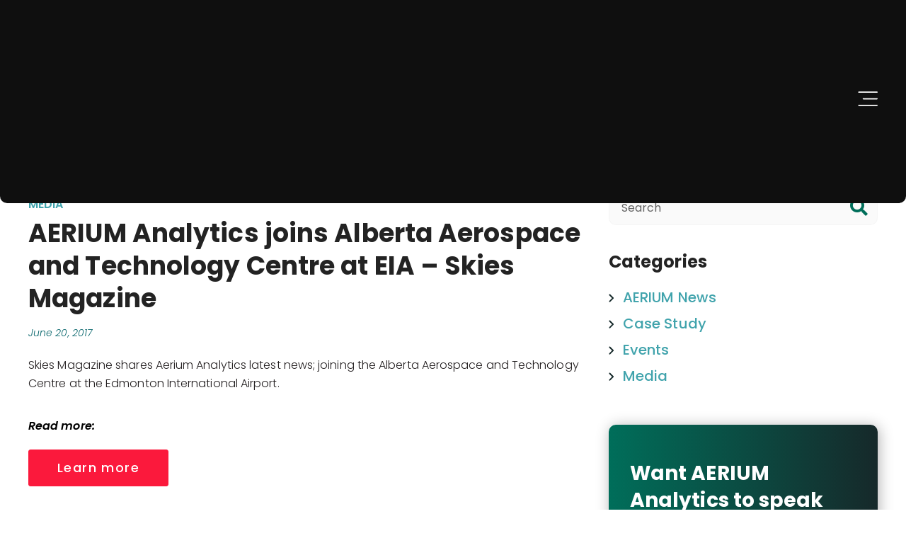

--- FILE ---
content_type: text/html; charset=UTF-8
request_url: https://aeriumanalytics.com/aerium-analytics-joins-aatc-skies/
body_size: 22914
content:
<!doctype html><html lang="en-US"><head><meta charset="UTF-8"><meta name="viewport" content="width=device-width, initial-scale=1"><link rel="profile" href="https://gmpg.org/xfn/11"><meta name='robots' content='index, follow, max-image-preview:large, max-snippet:-1, max-video-preview:-1' /><title>AERIUM Analytics joins AATC at EIA - Skies Magazine</title><meta name="description" content="Skies Magazine shares Aerium Analytics latest new; joining the Alberta Aerospace and Technology Centre at the Edmonton International Airport." /><link rel="canonical" href="https://aeriumanalytics.com/aerium-analytics-joins-aatc-skies/" /><meta property="og:locale" content="en_US" /><meta property="og:type" content="article" /><meta property="og:title" content="AERIUM Analytics joins AATC at EIA - Skies Magazine" /><meta property="og:description" content="Skies Magazine shares Aerium Analytics latest new; joining the Alberta Aerospace and Technology Centre at the Edmonton International Airport." /><meta property="og:url" content="https://aeriumanalytics.com/aerium-analytics-joins-aatc-skies/" /><meta property="og:site_name" content="Aerium Analytics" /><meta property="article:published_time" content="2017-06-20T20:43:07+00:00" /><meta property="article:modified_time" content="2022-12-26T18:19:48+00:00" /><meta name="author" content="aerium_dev" /><meta name="twitter:card" content="summary_large_image" /><meta name="twitter:label1" content="Written by" /><meta name="twitter:data1" content="aerium_dev" /> <script type="application/ld+json" class="yoast-schema-graph">{"@context":"https://schema.org","@graph":[{"@type":"Article","@id":"https://aeriumanalytics.com/aerium-analytics-joins-aatc-skies/#article","isPartOf":{"@id":"https://aeriumanalytics.com/aerium-analytics-joins-aatc-skies/"},"author":{"name":"aerium_dev","@id":"https://aeriumanalytics.com/#/schema/person/ddf4dc5ef99ce5cd46b81c98de1e236e"},"headline":"AERIUM Analytics joins Alberta Aerospace and Technology Centre at EIA &#8211; Skies Magazine","datePublished":"2017-06-20T20:43:07+00:00","dateModified":"2022-12-26T18:19:48+00:00","mainEntityOfPage":{"@id":"https://aeriumanalytics.com/aerium-analytics-joins-aatc-skies/"},"wordCount":32,"publisher":{"@id":"https://aeriumanalytics.com/#organization"},"keywords":["aerium","Aerium Analytics","aviation","Calgary","drone","Edmonton International Airport","robird","technology","UAV","wildlife management"],"articleSection":["Media"],"inLanguage":"en-US"},{"@type":"WebPage","@id":"https://aeriumanalytics.com/aerium-analytics-joins-aatc-skies/","url":"https://aeriumanalytics.com/aerium-analytics-joins-aatc-skies/","name":"AERIUM Analytics joins AATC at EIA - Skies Magazine","isPartOf":{"@id":"https://aeriumanalytics.com/#website"},"datePublished":"2017-06-20T20:43:07+00:00","dateModified":"2022-12-26T18:19:48+00:00","description":"Skies Magazine shares Aerium Analytics latest new; joining the Alberta Aerospace and Technology Centre at the Edmonton International Airport.","breadcrumb":{"@id":"https://aeriumanalytics.com/aerium-analytics-joins-aatc-skies/#breadcrumb"},"inLanguage":"en-US","potentialAction":[{"@type":"ReadAction","target":["https://aeriumanalytics.com/aerium-analytics-joins-aatc-skies/"]}]},{"@type":"BreadcrumbList","@id":"https://aeriumanalytics.com/aerium-analytics-joins-aatc-skies/#breadcrumb","itemListElement":[{"@type":"ListItem","position":1,"name":"Home","item":"https://aeriumanalytics.com/"},{"@type":"ListItem","position":2,"name":"AERIUM Analytics joins Alberta Aerospace and Technology Centre at EIA &#8211; Skies Magazine"}]},{"@type":"WebSite","@id":"https://aeriumanalytics.com/#website","url":"https://aeriumanalytics.com/","name":"Aerium Analytics","description":"","publisher":{"@id":"https://aeriumanalytics.com/#organization"},"potentialAction":[{"@type":"SearchAction","target":{"@type":"EntryPoint","urlTemplate":"https://aeriumanalytics.com/?s={search_term_string}"},"query-input":{"@type":"PropertyValueSpecification","valueRequired":true,"valueName":"search_term_string"}}],"inLanguage":"en-US"},{"@type":"Organization","@id":"https://aeriumanalytics.com/#organization","name":"Aerium Analytics","url":"https://aeriumanalytics.com/","logo":{"@type":"ImageObject","inLanguage":"en-US","@id":"https://aeriumanalytics.com/#/schema/logo/image/","url":"https://aeriumanalytics.com/wp-content/uploads/2022/10/Aerium-Analytics-Logo.svg","contentUrl":"https://aeriumanalytics.com/wp-content/uploads/2022/10/Aerium-Analytics-Logo.svg","width":207,"height":58,"caption":"Aerium Analytics"},"image":{"@id":"https://aeriumanalytics.com/#/schema/logo/image/"}},{"@type":"Person","@id":"https://aeriumanalytics.com/#/schema/person/ddf4dc5ef99ce5cd46b81c98de1e236e","name":"aerium_dev","image":{"@type":"ImageObject","inLanguage":"en-US","@id":"https://aeriumanalytics.com/#/schema/person/image/","url":"https://aeriumanalytics.com/wp-content/litespeed/avatar/e994671a3b5eb83e925e76ecb5ae081a.jpg?ver=1768707677","contentUrl":"https://aeriumanalytics.com/wp-content/litespeed/avatar/e994671a3b5eb83e925e76ecb5ae081a.jpg?ver=1768707677","caption":"aerium_dev"},"sameAs":["http://aerium.demowpsites.com"],"url":"https://aeriumanalytics.com/author/aerium_dev/"}]}</script> <link rel='dns-prefetch' href='//js.hs-scripts.com' /><link rel="alternate" type="application/rss+xml" title="Aerium Analytics &raquo; Feed" href="https://aeriumanalytics.com/feed/" /><link rel="alternate" type="application/rss+xml" title="Aerium Analytics &raquo; Comments Feed" href="https://aeriumanalytics.com/comments/feed/" /><link rel="alternate" title="oEmbed (JSON)" type="application/json+oembed" href="https://aeriumanalytics.com/wp-json/oembed/1.0/embed?url=https%3A%2F%2Faeriumanalytics.com%2Faerium-analytics-joins-aatc-skies%2F" /><link rel="alternate" title="oEmbed (XML)" type="text/xml+oembed" href="https://aeriumanalytics.com/wp-json/oembed/1.0/embed?url=https%3A%2F%2Faeriumanalytics.com%2Faerium-analytics-joins-aatc-skies%2F&#038;format=xml" /><style>.lazyload,.lazyloading{max-width:100%}</style><style id='wp-img-auto-sizes-contain-inline-css'>img:is([sizes=auto i],[sizes^="auto," i]){contain-intrinsic-size:3000px 1500px}</style><link data-optimized="1" rel='stylesheet' id='webueno-care-assistant-css' href='https://aeriumanalytics.com/wp-content/litespeed/css/60dce10c8690b82a4ece31c1a3cbd3f3.css?ver=bd3f3' media='all' /><link data-optimized="1" rel='stylesheet' id='hello-elementor-css' href='https://aeriumanalytics.com/wp-content/litespeed/css/5a429e59d876f1d33ee4d13be147e807.css?ver=7e807' media='all' /><link data-optimized="1" rel='stylesheet' id='hello-elementor-theme-style-css' href='https://aeriumanalytics.com/wp-content/litespeed/css/716db78f549fcbc3c27404bda69468e5.css?ver=468e5' media='all' /><link data-optimized="1" rel='stylesheet' id='hello-elementor-header-footer-css' href='https://aeriumanalytics.com/wp-content/litespeed/css/46a773c2db45fe6d092686af71ccd859.css?ver=cd859' media='all' /><link data-optimized="1" rel='stylesheet' id='elementor-frontend-css' href='https://aeriumanalytics.com/wp-content/litespeed/css/22d3a55cb8dd9403eac293a80a43d198.css?ver=3d198' media='all' /><link data-optimized="1" rel='stylesheet' id='elementor-post-5-css' href='https://aeriumanalytics.com/wp-content/litespeed/css/943a77c801b8770bada187527d8ad7dc.css?ver=ad7dc' media='all' /><link data-optimized="1" rel='stylesheet' id='widget-image-css' href='https://aeriumanalytics.com/wp-content/litespeed/css/9621fdd9a2a4648313d72ef30e359f15.css?ver=59f15' media='all' /><link data-optimized="1" rel='stylesheet' id='widget-spacer-css' href='https://aeriumanalytics.com/wp-content/litespeed/css/06b9af1e3d704773a04a59d2930f2e53.css?ver=f2e53' media='all' /><link data-optimized="1" rel='stylesheet' id='widget-nav-menu-css' href='https://aeriumanalytics.com/wp-content/litespeed/css/b1a79c3f08ffa668ad2908d56bbb2cda.css?ver=b2cda' media='all' /><link data-optimized="1" rel='stylesheet' id='widget-social-icons-css' href='https://aeriumanalytics.com/wp-content/litespeed/css/758a9b786955e8ad5cd22b7546b51fab.css?ver=51fab' media='all' /><link data-optimized="1" rel='stylesheet' id='e-apple-webkit-css' href='https://aeriumanalytics.com/wp-content/litespeed/css/be6aeaaa22515199819ea3f0afd3df78.css?ver=3df78' media='all' /><link data-optimized="1" rel='stylesheet' id='widget-post-navigation-css' href='https://aeriumanalytics.com/wp-content/litespeed/css/1e69bbba400286d844f4a50ae5535cbc.css?ver=35cbc' media='all' /><link data-optimized="1" rel='stylesheet' id='widget-post-info-css' href='https://aeriumanalytics.com/wp-content/litespeed/css/2d19128a88ac7dc6b323d4c099ca8d57.css?ver=a8d57' media='all' /><link data-optimized="1" rel='stylesheet' id='widget-icon-list-css' href='https://aeriumanalytics.com/wp-content/litespeed/css/9aa088c3a63ee9169b818722602fc0eb.css?ver=fc0eb' media='all' /><link data-optimized="1" rel='stylesheet' id='elementor-icons-shared-0-css' href='https://aeriumanalytics.com/wp-content/litespeed/css/d425f1ab95c677d806705812e7f7c025.css?ver=7c025' media='all' /><link data-optimized="1" rel='stylesheet' id='elementor-icons-fa-regular-css' href='https://aeriumanalytics.com/wp-content/litespeed/css/1cdb60c62a56adee0b24ad344f7f0b33.css?ver=f0b33' media='all' /><link data-optimized="1" rel='stylesheet' id='elementor-icons-fa-solid-css' href='https://aeriumanalytics.com/wp-content/litespeed/css/54d18c0a2dbf435ba5e2aef6ef6fd7a3.css?ver=fd7a3' media='all' /><link data-optimized="1" rel='stylesheet' id='widget-heading-css' href='https://aeriumanalytics.com/wp-content/litespeed/css/4291174b767ceb6f01f03f8b66da4b31.css?ver=a4b31' media='all' /><link data-optimized="1" rel='stylesheet' id='widget-share-buttons-css' href='https://aeriumanalytics.com/wp-content/litespeed/css/ea8f326fce7a2338e4bcfbed5e4ccbe1.css?ver=ccbe1' media='all' /><link data-optimized="1" rel='stylesheet' id='elementor-icons-fa-brands-css' href='https://aeriumanalytics.com/wp-content/litespeed/css/f2d18870da17bb00e954fd6b9fc01f1a.css?ver=01f1a' media='all' /><link data-optimized="1" rel='stylesheet' id='widget-posts-css' href='https://aeriumanalytics.com/wp-content/litespeed/css/b476649bdd72e883e375df96a8a8033e.css?ver=8033e' media='all' /><link data-optimized="1" rel='stylesheet' id='widget-search-form-css' href='https://aeriumanalytics.com/wp-content/litespeed/css/06e368979549783184319c1f15d4a1b6.css?ver=4a1b6' media='all' /><link data-optimized="1" rel='stylesheet' id='swiper-css' href='https://aeriumanalytics.com/wp-content/litespeed/css/31cf3e69014e848e634ad5fcdb573036.css?ver=73036' media='all' /><link data-optimized="1" rel='stylesheet' id='e-swiper-css' href='https://aeriumanalytics.com/wp-content/litespeed/css/e99a1a4f4d428f65c48c00202a3579fc.css?ver=579fc' media='all' /><link data-optimized="1" rel='stylesheet' id='widget-divider-css' href='https://aeriumanalytics.com/wp-content/litespeed/css/d3ae057564a4936a7134a26db85eb874.css?ver=eb874' media='all' /><link data-optimized="1" rel='stylesheet' id='elementor-icons-css' href='https://aeriumanalytics.com/wp-content/litespeed/css/46cdfef74478f1174b693c04567ce493.css?ver=ce493' media='all' /><link data-optimized="1" rel='stylesheet' id='she-header-style-css' href='https://aeriumanalytics.com/wp-content/litespeed/css/715582b6abe4e45b8a3a9c2ee4e6a6c9.css?ver=6a6c9' media='all' /><link data-optimized="1" rel='stylesheet' id='elementor-post-55-css' href='https://aeriumanalytics.com/wp-content/litespeed/css/c2cb256ecf028be38d76c5f063da42c8.css?ver=a42c8' media='all' /><link data-optimized="1" rel='stylesheet' id='elementor-post-735-css' href='https://aeriumanalytics.com/wp-content/litespeed/css/ac1e61aab108926a798b048d09e52117.css?ver=52117' media='all' /><link data-optimized="1" rel='stylesheet' id='elementor-post-3661-css' href='https://aeriumanalytics.com/wp-content/litespeed/css/2970cc3eca90b2163ae6b1bd46182ec9.css?ver=82ec9' media='all' /><link data-optimized="1" rel='stylesheet' id='hello-elementor-child-style-css' href='https://aeriumanalytics.com/wp-content/litespeed/css/bec8481a583878d24d98c547846ee8db.css?ver=ee8db' media='all' /><link data-optimized="1" rel='stylesheet' id='ecs-styles-css' href='https://aeriumanalytics.com/wp-content/litespeed/css/37cca73dd779ca629d68c217883ebff5.css?ver=ebff5' media='all' /><link data-optimized="1" rel='stylesheet' id='elementor-post-3572-css' href='https://aeriumanalytics.com/wp-content/litespeed/css/1f0360abc81f910ba207a1c56d9a17e4.css?ver=a17e4' media='all' /><link data-optimized="1" rel='stylesheet' id='elementor-gf-local-poppins-css' href='https://aeriumanalytics.com/wp-content/litespeed/css/4a008951456069b08941f39aaa4c54b9.css?ver=c54b9' media='all' /><link data-optimized="1" rel='stylesheet' id='elementor-gf-local-roboto-css' href='https://aeriumanalytics.com/wp-content/litespeed/css/b75497b7bbd2cca0054ca26cb76a9c0f.css?ver=a9c0f' media='all' /> <script src="https://aeriumanalytics.com/wp-includes/js/jquery/jquery.min.js" id="jquery-core-js"></script> <link rel="https://api.w.org/" href="https://aeriumanalytics.com/wp-json/" /><link rel="alternate" title="JSON" type="application/json" href="https://aeriumanalytics.com/wp-json/wp/v2/posts/3497" /><link rel="EditURI" type="application/rsd+xml" title="RSD" href="https://aeriumanalytics.com/xmlrpc.php?rsd" /><meta name="generator" content="WordPress 6.9" /><link rel='shortlink' href='https://aeriumanalytics.com/?p=3497' /><style>/*----------  ELEMENTOR ELEMENTS STYLING ----------- */

/* -- Join Aerium Popup -- */

.cky-consent-bar,
.wb-join-aerium-popup .dialog-widget-content {
	background: url(/wp-content/uploads/2022/12/popup-bg-95.png) !important;
	background-position: center center !important;
	background-repeat: no-repeat !important;
	background-size: cover !important;
	border-radius: 10px 10px 0 10px !important;
}
.wb-join-aerium-popup .e-form__buttons {margin-left: -5px;}

.wb-join #form-field-email {padding-left: 20px !important;}

/* Cookie Consent Popup */

.cky-box-bottom-left {
	left: 0 !important;
	bottom: 0 !important;
}
.cky-consent-bar {
	padding: 30px !important;
	border: none !important;
	box-shadow: none !important;
}
.cky-notice-des a,
.cky-consent-bar p {color: #fff !important;}

.cky-notice-des p {max-width: 56%;}

.cky-notice-btn-wrapper {flex-flow: row-reverse;}

.cky-btn.cky-btn-reject {
	margin: 0 10px;
	background: transparent !important;
}
.cky-notice-btn-wrapper {margin-top: -33px;}

.cky-btn-customize {
	color: #3E9CA4;
    background-color: transparent;
    border-color: #fff !important;
	color: #fff !important;
}
.cky-btn {font-weight: 500 !important;}

/*--------  END ELEMENTOR ELEMENTS STYLING --------- */

/*------------------- Slider -------------------*/

.wb-slider-image-content .elementor-main-swiper.swiper-container {
	padding-bottom: 0px !important;
	border-radius: 10px;
	box-shadow: 2px 2px 8px 2px rgb(0 0 0 / 15%);
}
.wb-slider-image-content .elementor-testimonial__footer {
	width: 40%;
	height: 550px;
}
.wb-slider-image-content .elementor-testimonial__image img {
	width: 100% !important;
	height: 100% !important;
	clip-path: polygon(0 0, 87% 0%, 100% 100%, 0% 100%) !important;
    object-fit: cover !important;
}
.wb-slider-image-content .swiper-slide {
    height: 540px;
    padding: 0 !important;
}
.wb-slider-image-content .elementor-testimonial__content {
	display: flex;
    flex-direction: column;
    flex-wrap: wrap;
	width: calc(65% + 50px) !important;
    margin-left: -50px !important;
	padding-top: 9%;
}
.wb-slider-image-content .elementor-testimonial__text {padding: 20px 20px 20px 60px;}

.wb-slider-image-content .elementor-testimonial__cite {
	background: #16292A;
    padding: 23px 30px 25px 100px;
    border-radius: 0 5px 5px 0;
    margin-left: -40px;
	margin-top: 40px;
	width: fit-content !important;
}
.wb-slider-image-content .elementor-testimonial__content:before {
  content: url('/wp-content/uploads/2022/10/quatation-mark.png.webp');
  position: absolute;
  left: calc(33% + 100px);
  top: 40px;
  margin-bottom: 30px;
}
.wb-slider-image-content .swiper-pagination-bullet {
	width: 180px !important;
	border-radius: 0;
}
.wb-slider-image-content .swiper-pagination {width: 50%;}

.wb-slider-image-content .swiper-pagination.swiper-pagination-clickable.swiper-pagination-bullets {
	bottom: 30px !important;
    left: calc(13% + 25%);
}

/*------------------- End Slider -------------------*/

/*------------------- HEADER STYLING ---------------*/

.wb-main-menu svg {width: 28px;}

#wb-main-menu.she-header {
	padding: 15px 20px !important;
	-webkit-box-shadow: 2px 2px 10px 2px rgba(0,0,0,0.2);
	-moz-box-shadow: 2px 2px 10px 2px rgba(0,0,0,0.2);
	box-shadow: 2px 2px 10px 2px rgba(0,0,0,0.2); 
	transition: .2s;
} 
#wb-main-menu.she-header .elementor-button-icon {margin-top: 15px;}
#wb-main-menu.she-header .logo img {content: url('/wp-content/uploads/2022/10/Aerium-Analytics-Sticky-Logo.svg'); transition: .2s;}
#wb-main-menu.she-header .elementor-button-icon svg path {stroke: #16292A !important; transition: .2s;}

#mega-menu-left .elementor-background-overlay {
	content: url('/wp-content/uploads/2022/11/mega-menu-overlay.png.webp');
	width: 100%;
}

.menu-item-973 .menu-item,
.menu-item-1006 .menu-item,
.menu-item-1013 .menu-item,
.menu-item-1018 .menu-item,
.menu-item-1017 .menu-item,
.menu-item-1016 .menu-item {
	display: flex; 
	align-items: center;
	height: 63px !important;
	margin: 5px 0;
}

.menu-item-973 .elementor-item,
.menu-item-1006 .elementor-item,
.menu-item-1013 .elementor-item,
.menu-item-1018 .elementor-item,
.menu-item-1017 .elementor-item,
.menu-item-1016 .elementor-item {
	padding-left: 0 !important;
	font-size: 18px !important;
	font-weight: 500 !important;
	line-height: 30px !important;  
	transition: .2s;
	display: inline-block;
	padding: 10px 0 !important; 
}
.menu-item-973 .elementor-item:hover,
.menu-item-1006 .elementor-item:hover,
.menu-item-1013 .elementor-item:hover,
.menu-item-1018 .elementor-item:hover,
.menu-item-1017 .elementor-item:hover,
.menu-item-1016 .elementor-item:hover {
	background-image: linear-gradient(120deg,#FFFFFF59 0%,#FFFFFF0A 100%);
	transition: .2s;
	transform: scale(1.05);
	border-radius: 3px;
	padding: 10px !important;
	font-size: 28px !important;
	font-weight: 700 !important;
}
.menu-item a {transition: .2s !important;}

.menu-item:not(.menu-item-1016):not(.menu-item-1017):not(.menu-item-1018):not(.menu-item-1013):not(.menu-item-1006):not(.menu-item-973):hover a {
	font-weight: 500 !important; 
	transition: .2s;
}
.close-popup img {cursor: pointer;}

.single.single-post .she-header-transparent-yes,
.archive.category .she-header-transparent-yes,
.search.search-results .she-header-transparent-yes {
	background-color: #0F0F0F!important;
	border-radius: 0px 0px 10px 10px;
}

/*----------------- END HEADER STYLING -------------*/

/*---------------- TYPOGRAPHY ---------------------*/

.no_marg {margin: 0 !important;}

.wb-margin-text {margin-left: auto;}

.wb-bold-large-p {
	font-size: 20px;
	font-weight: 700;
}
.wb-bold-22 {
	font-weight: 700;
	font-size: 22px;
	line-height: 32px;
}
.wb-bold-36 {
	font-family: 'Poppins';
    font-style: normal;
    font-weight: 700;
    font-size: 36px;
}

/*-------------- END TYPOGRAPHY -------------------*/

/*--------------------- BUTTONS -------------------*/

.wb-scroll-btn .elementor-button-icon {margin-right: 0;}

.wb-cta .elementor-cta__content,
.wb-cta .elementor-cta__content:hover,
.wb-scroll-btn .elementor-button-link:hover,
.wb-scroll-btn .elementor-button-link {transition: ease-in-out .2s !important;}

.wb-cta .elementor-widget-container:before {
	content: '';
	background-image: linear-gradient(90deg, #FFFFFF3B 0%, #FFFFFF0A 67%); 
	width: calc(100% - 20px);
	height: calc(100% - 20px);
	position: absolute;
	left: 10px;
	top: 10px;
	border-radius: 5px;
	transition: ease-in-out .2s !important;
	opacity: 0;
}
.wb-cta .elementor-widget-container:hover:before {
	opacity: 1;
	transition: ease-in-out .2s !important;
}
.wb-learn-btn svg {width: auto;}

.wb-learn-btn .elementor-button-content-wrapper:hover, 
.wb-learn-btn .elementor-button-content-wrapper {transition: .3s !important;}

.wb-learn-btn .elementor-button-content-wrapper .elementor-button-icon {transition: .3s !important;}
.wb-learn-btn .elementor-button-content-wrapper:hover .elementor-button-icon {
	transform: translateX(15px);
	transition: .2s !important;
}
.wb-learn-btn.teal path {fill: #40A3AC;}

.wb-posts .elementor-post__read-more {
	padding-right: 55px; 
	transition: ease-in-out .2s !important;
	position: relative;
}
.wb-posts .elementor-post__read-more:before {
	content: url('/wp-content/uploads/2022/10/teal_arrow-right.svg');
	position: absolute;
	top: calc(50% - 4px);
    right: -10px;
	transition: ease-in-out .2s !important;
}
.wb-posts .elementor-post__read-more:hover:before {right: -20px; transition: ease-in-out .2s !important;}
.wb-posts article {box-shadow: 2px 2px 8px 2px rgb(0 0 0 / 10%); transition: ease-in-out .2s !important;}
.wb-posts article:hover {box-shadow: 2px 2px 10px 2px rgb(0 0 0 / 15%); transition: ease-in-out .2s !important;}

.wb-links a {transition: .2s;}
.wb-links a:hover {
	opacity: 0.7;
	transition: .2s;
}

/*------------------- END BUTTONS -----------------*/ 

/*---------------------- FORMS ---------------------*/

.wb-home-form input {
	background: rgba(255,255,255,0.4);
	background: -moz-linear-gradient(-45deg, rgba(255,255,255,0.4) 0%, rgba(255,255,255,0.22) 72%, rgba(255,255,255,0.07) 100%);
	background: -webkit-gradient(left top, right bottom, color-stop(0%, rgba(255,255,255,0.4)), color-stop(72%, rgba(255,255,255,0.22)), color-stop(100%, rgba(255,255,255,0.07)));
	background: -webkit-linear-gradient(-45deg, rgba(255,255,255,0.4) 0%, rgba(255,255,255,0.22) 72%, rgba(255,255,255,0.07) 100%);
	background: -o-linear-gradient(-45deg, rgba(255,255,255,0.4) 0%, rgba(255,255,255,0.22) 72%, rgba(255,255,255,0.07) 100%);
	background: -ms-linear-gradient(-45deg, rgba(255,255,255,0.4) 0%, rgba(255,255,255,0.22) 72%, rgba(255,255,255,0.07) 100%);
	background: linear-gradient(135deg, rgba(255,255,255,0.4) 0%, rgba(255,255,255,0.22) 72%, rgba(255,255,255,0.07) 100%);
	filter: progid:DXImageTransform.Microsoft.gradient( startColorstr='#ffffff', endColorstr='#ffffff', GradientType=1 );
	height: 52px;
    border-radius: 3px 0 0 3px;
}
.wb-home-form input:focus::-moz-placeholder {color: transparent !important;}
.wb-home-form input:focus:-ms-input-placeholder {color: transparent !important;}
.wb-home-form input:focus::-webkit-input-placeholder {color: transparent !important;}
.wb-home-form input::-moz-placeholder {color: #fff !important; opacity: 1 !important;}
.wb-home-form input:-ms-input-placeholder {color: #fff !important; opacity: 1 !important;}
.wb-home-form input::-webkit-input-placeholder {color: #fff !important; opacity: 1 !important;}

/*-------------------- END FORMS -------------------*/

/*-------------------- PAGES ----------------------*/

/* -- Home Page -- */

.wb-solution-icons svg {fill: transparent !important;}

.wb-carousel .elementor-swiper-button:hover,
.wb-carousel .elementor-swiper-button {transition: .2s;}
.wb-carousel .elementor-swiper-button:hover svg {transform: scale(1.1); transition: .2s;}

.wb-carousel .elementor-swiper-button-prev {left: -20px;}
.wb-carousel .elementor-swiper-button-next {right: -20px;}

.col,
.wb-success-col {position: relative;}

.wb-success-col:before {
	content: '';
	width: 100%;
	height: 100%;
	position: absolute;
	top: 0;
	left: 0; background: rgba(255,255,255,1);
	background: -moz-linear-gradient(top, rgba(255,255,255,1) 0%, rgba(78,92,93,0.1) 48%, rgba(28,48,47,1) 100%);
	background: -webkit-gradient(left top, left bottom, color-stop(0%, rgba(255,255,255,1)), color-stop(48%, rgba(78,92,93,0.1)), color-stop(100%, rgba(28,48,47,1)));
	background: -webkit-linear-gradient(top, rgba(255,255,255,1) 0%, rgba(78,92,93,0.1) 48%, rgba(28,48,47,1) 100%);
	background: -o-linear-gradient(top, rgba(255,255,255,1) 0%, rgba(78,92,93,0.1) 48%, rgba(28,48,47,1) 100%);
	background: -ms-linear-gradient(top, rgba(255,255,255,1) 0%, rgba(78,92,93,0.1) 48%, rgba(28,48,47,1) 100%);
	background: linear-gradient(to bottom, rgba(255,255,255,1) 0%, rgba(78,92,93,0.1) 48%, rgba(28,48,47,1) 100%);
	filter: progid:DXImageTransform.Microsoft.gradient( startColorstr='#ffffff', endColorstr='#1c302f', GradientType=0 );	
}
.col:before {
	content: '';
	width: 100%;
	height: 100%;
	position: absolute;
	top: 0;
	left: 0; 
	background: rgba(255,255,255,0.4);
	background: -moz-linear-gradient(-45deg, rgba(255,255,255,0.4) 0%, rgba(255,255,255,0.22) 72%, rgba(255,255,255,0.07) 100%);
	background: -webkit-gradient(left top, right bottom, color-stop(0%, rgba(255,255,255,0.4)), color-stop(72%, rgba(255,255,255,0.22)), color-stop(100%, rgba(255,255,255,0.07)));
	background: -webkit-linear-gradient(-45deg, rgba(255,255,255,0.4) 0%, rgba(255,255,255,0.22) 72%, rgba(255,255,255,0.07) 100%);
	background: -o-linear-gradient(-45deg, rgba(255,255,255,0.4) 0%, rgba(255,255,255,0.22) 72%, rgba(255,255,255,0.07) 100%);
	background: -ms-linear-gradient(-45deg, rgba(255,255,255,0.4) 0%, rgba(255,255,255,0.22) 72%, rgba(255,255,255,0.07) 100%);
	background: linear-gradient(135deg, rgba(255,255,255,0.4) 0%, rgba(255,255,255,0.22) 72%, rgba(255,255,255,0.07) 100%);
	border-radius: 5px;
}
.wb-testimonials-col .left {clip-path: polygon(0 0, 87% 0%, 100% 100%, 0% 100%);}
.wb-testimonials-col .left .elementor-widget-wrap {border-radius: 10px 0 0 10px;}
.wb-testimonials-col .right {
	width: calc(65% + 50px) !important;
	margin-left: -50px !important;
}
.wb-home-testimonial .elementor-testimonial__cite {
	background: #16292A;
	padding: 23px 30px 25px 100px;
	border-radius: 0 5px 5px 0;
}
.wb-home-testimonial .elementor-testimonial__content {padding-left: 100px;}
.wb-home-testimonial .elementor-testimonial__name {margin-bottom: 10px;}

.wb-home-testimonial .swiper-pagination {
	text-align: left;
	left: 100px;
	bottom: -20px;
	display: flex;
    justify-content: flex-start;
    padding-left: 100px;
	width: 60%;
}
.wb-home-testimonial .swiper-pagination-bullet {
	width: 100% !important;
	border-radius: 0;
}

/* -- RoBird Page -- */

.wb-ae-list .elementor-icon-list-item {
	display: flex !important;
	align-items: flex-start !important;
}
.wb-ae-list .elementor-icon-list-icon {margin-top: 5px;}

.wb-ae-list ul {
	list-style: none; 
	padding-left: 0;
}
.wb-ae-list .elementor-icon-list-icon {display: block !important;}

.wb-ae-list svg,
.wb-ae-list svg path {display: block !important;}

.wb-ro-testimonials .name {font-weight: 700;}

.wb-ro-link-box .elementor-widget-wrap {
	border: 1px solid #EBEBEB;
	transition: .2s;
	cursor: pointer;
}
.wb-ro-link-box:hover .elementor-widget-wrap {box-shadow: 4px 4px 10px 1px rgb(0 0 0 / 20%) !important;}

/* -- Contact Page -- */

.wb-cont-icons .elementor-icon-box-title {margin-top: 0;}
.wb-cont-icons .elementor-icon-box-icon {margin-top: 5px;}

.wb-cont-icons a {
	transition: .2s; 
	color: #232323;
}
.wb-cont-icons a:hover {
	color: #40A3AC;
	transition: .2s; 
}
.wb-cont-form textarea {padding-top: 16px;}

.wb-cont-form select,
.wb-cont-form textarea,
.wb-cont-form input:not(.button) {
	height: 55px;
	background-image: linear-gradient(90deg, #FFFFFF3B 0%, #FFFFFF0A 67%);
	transition: .1s;
	background-color: transparent !important;
	border-color: #ffffff38; 
	border-radius: 10px;
	outline: none;
	color: #fff !important;
	padding: 16px 8px !important;
}
.wb-join textarea {height: auto !important;}

.wb-cont-form select:focus,
.wb-cont-form textarea:focus,
.wb-cont-form input:not(.button):focus { 
	background-image: linear-gradient(90deg, #FFFFFF3B 0%, #FFFFFF0A 75%);
	transition: .1s;
	border-color: #ffffff38; 
}
.wb-cont-form select option {color: #000;}

.wb-cont-form input:focus::-moz-placeholder {color: transparent !important;}
.wb-cont-form input:focus:-ms-input-placeholder {color: transparent !important;}
.wb-cont-form input:focus::-webkit-input-placeholder {color: transparent !important;}
.wb-cont-form input::-moz-placeholder {color: #fff !important; opacity: 1!important;}
.wb-cont-form input:-ms-input-placeholder {color: #fff !important; opacity: 1!important;}
.wb-cont-form input::-webkit-input-placeholder {color: #fff!important; opacity: 1!important;}
.wb-cont-form textarea:focus::-moz-placeholder {color: transparent !important;}
.wb-cont-form textarea:focus:-ms-input-placeholder {color: transparent !important;}
.wb-cont-form textarea:focus::-webkit-input-placeholder {color: transparent !important;}
.wb-cont-form textarea::-moz-placeholder {color: #fff !important; opacity: 1 !important;}
.wb-cont-form textarea:-ms-input-placeholder {color: #fff !important; opacity: 1 !important;}
.wb-cont-form textarea::-webkit-input-placeholder {color: #fff !important; opacity: 1 !important;}

.wb-cont-form .button {
	width: 100%;
	margin-bottom: 0 !important;
	font-size: 17px;
}
.wb-cont-form .button:hover {
	border-color: #fff !important;
	color: #fff !important;
}

/* -- About Us -- */

.wb-core-team .elementor-cta__title,
.wb-core-team .elementor-widget-call-to-action {
	transition: .2s;
	position: relative;
}
.wb-core-team .elementor-cta__button-wrapper {
	text-align: right;
	visibility: hidden;
	opacity: 0;
	transition: ease-in-out .2s !important;
	position: absolute;
	right: 17px;
	bottom: 9px;
}
.wb-core-team .elementor-cta:hover .elementor-cta__button-wrapper {
	transition: ease-in-out .2s !important;
	visibility: visible !important;
	opacity: 1 !important;
}
.wb-core-team .elementor-cta__button {padding: 0;}

.wb-core-team .elementor-cta:hover .elementor-cta__content {
	transition: ease-in-out .2s;
}
.wb-core-team .elementor-widget-container {transition: .2s;}
.wb-core-team .elementor-widget-container:hover {
	transform: scale(1.05);
	transition: .2s;	
}
.wb-core-team .elementor-cta {border-radius: 5px;}

.wb-core-team .elementor-cta__title {
	margin-bottom: 15px;
	padding-bottom: 15px;
}
.wb-core-team .elementor-cta__title:before {
	content: '';
	background: #40A3AC;
	width: 155px; 
	height: 5px; 
	position: absolute;
	bottom: 0;
	left: 0;
}

/* -- Technology Solutions Overview -- */

#cta-tech {
	clip-path: polygon(0% 0%, 100% 0, 100% 40%, 50% 57%, 1% 40%);
	background: linear-gradient(360deg, #ffffff8a 0%, #4b4b4b29 81%)!important;
}

#cta-tech-down {
	clip-path: polygon(0% 0%, 100% 0, 100% 40%, 50% 57%, 1% 40%);
    background: linear-gradient(360deg, #ffffff 0%, #4b4b4b29 81%)!important;
}

/* -- Join Alliance -- */

.page-id-3865 #site-footer,
.page-id-3865 #wb-main-menu,
.page-id-3078 #site-footer,
.page-id-3078 #wb-main-menu {display: none !important;}

body.page-id-3078 {
	background: url('/wp-content/uploads/2022/11/popup_left-whole.jpg.webp');
	background-position: center center;
	background-repeat: no-repeat;
	background-size: cover;
	position: relative;
}
body.page-id-3078:before {
	content: '';
	background: url('/wp-content/uploads/2022/12/green-blur-overlay.png');
	background-position: center center;
	background-repeat: no-repeat;
	background-size: cover; 
	position: absolute;
	top: 0;
	left: 0;
	width: 100%;
	height: 100%;
}

/*------------------ END PAGES --------------------*/

/*-------------------- BLOG ----------------------*/

.elementor-widget-wp-widget-categories ul {
	padding: 0 !important;
	list-style-type: none !important;
}
.elementor-widget-wp-widget-categories ul .cat-item a:before {
	content: url('/wp-content/uploads/2022/12/Vector.png');
    position: relative;
    display: inline-block;
	margin-right: 12px;
}
.elementor-widget-wp-widget-categories h5 {display: none;}

.elementor-widget-wp-widget-categories  a {
	font-family: 'Poppins';
    font-style: normal;
    font-weight: 500;
    font-size: 20px;
    line-height: 37px;
	color: #40A3AC;
}
.elementor-widget-wp-widget-categories a:hover {color: #006E5A;}

.elementor-post-navigation__separator-wrapper,
.elementor-post-navigation span.elementor-post-navigation__link__prev,
.elementor-post-navigation span.elementor-post-navigation__link__next {display: block !important;}

.elementor-post-navigation__link__prev:before {
	content: url('/wp-content/uploads/2022/12/Arrow-1.png');
    position: relative;
    display: inline-block;
	margin-right: 7px;
}
.elementor-post-navigation__link__next:after {
	content: url('/wp-content/uploads/2022/12/Arrow-2.png');
    position: relative;
    display: inline-block;
	margin-left: 7px;
}
.wb-post-content .link a {
	color: #000;
	transition: .2s;
	cursor: pointer;
}
.wb-post-content .link a:hover {
	color: #FB193C;
	transition: .2s;
	cursor: pointer;
}
.wb-single-content a {
	color: #231F20;
	text-decoration: underline;
	transition: .2s;
}
.wb-single-content a:hover {opacity: 0.7; transition: .2s;}

.wb-single-content  ul {
	list-style: none;
	padding-left: 0;
}
.wb-single-content li {
	position: relative; 
	padding: 10px 35px;
}
.wb-single-content li:before {
	content: url('/wp-content/uploads/2022/11/Aerium-logo-icon.svg');
	position: absolute;
	top: 10px;
	left: 0;
}
.wb-news-posts img {
	min-height: 185px;
	object-fit: cover;
}

/*------------------ END BLOG --------------------*/

/*-------------------- SINGLE POST ----------------------*/
/*------------------ END SINGLE POST --------------------*/

/*-------------------- FOOTER ----------------------*/

#wb-footer .last-three {width: 18% !important;}
#wb-footer .last {width: 20%;}
#wb-footer .last-three.mid {margin-left: 10px;}

#wb-footer .menu li:hover a {font-weight: 300 !important;}

/*------------------ END FOOTER --------------------*/

/*-------------------- MEDIA QUERY ----------------------*/

@media screen and (min-width: 1600px) {}

@media screen and (min-width: 1440px) and (max-width: 1599px) {.cky-notice-des p {max-width: 85% !important;}}

@media screen and (max-width: 1439px) {.cky-notice-des p {max-width: 100% !important;}}

@media screen and (min-width: 1200px) and (max-width: 1439px) {}
@media screen and (min-width: 1025px) and (max-width: 1200px) {
	
	#wb-footer .first {width: 40% !important;}
	#wb-footer .last-three {width: 24% !important;}
	#wb-footer .last {width: 20%;}	
	
	.wb-join-banner h1,
	.wb-join-banner h2 {font-size: 75px !important;}
	.join-robird-img img {width: 500px;}
	
}
@media screen and (max-width: 1025px) {
	
	.wb-mega-right,
	#mega-menu .elementor-container,
	#mega-menu {
		height: 100vh !important;
		justify-content: flex-start;
		overflow: scroll;
	}
	#mega-menu .elementor-item {justify-content: space-between;}
	#mega-menu .elementor-item .fa-angle-right:before {content: url(/wp-content/uploads/2022/11/menu-arr-right.svg);}
	
	#mega-menu .sub-menu a {
		padding: 10px 20px 10px 30px;
    	font-weight: 400 !important;
		font-size: 16px;
	}
	#mega-menu .highlighted .fa-angle-right {transform: rotate(90deg);}
	
	.wb-slider-image-content .elementor-testimonial__footer,
	#mega-menu-left,
	.break br {display: none !important;}	
	
	.wb-margin-text {margin-left: 0;}	
	
	#wb-footer .last-three {width: 100% !important;}
	#wb-footer .last {width: 100%;}	
	
	.wb-testimonials-col .right {
		width: 100% !important;
		margin-left: 0px !important;
	}	
	.wb-home-testimonial .elementor-testimonial__content {padding-left: 20px !important;}
	
	.wb-home-testimonial .swiper-pagination {left: 0; bottom: -10px;}
	
	.wb-slider-image-content .elementor-testimonial__content {
		width: 100% !important;
		margin-left: 0 !important;
	}
	.wb-slider-image-content .elementor-testimonial__text {padding: 130px 20px 0px 20px;}
	.wb-slider-image-content .swiper-slide {padding-bottom: 50px !important;}
	
	.wb-slider-image-content .elementor-main-swiper {min-height: 500px;}
	
	.wb-slider-image-content .swiper-pagination.swiper-pagination-clickable.swiper-pagination-bullets {
    	bottom: 48px !important;
    	left: 50px;
	}
	.wb-slider-image-content .swiper-pagination-bullet {width: 34% !important;}
	
	.wb-slider-image-content .elementor-testimonial__content:before {
		left: 100px;
    	top: 45px;
	}
	
}
@media screen and (min-width: 992px) and (max-width: 1025px) {}
@media screen and (max-width: 768px) {
	
	.wb-home-testimonial .swiper-pagination,
	.wb-home-testimonial .elementor-testimonial__cite {padding-left: 20px;}
	.wb-home-testimonial .swiper-pagination {width: 100%;}
	
	.wb-cta .elementor-widget-container:before {
    	left: 0;
    	top: 0;
	}
	#text-divider .elementor-divider-separator:after {display: none;}
	
	.wb-join-aerium-popup .dialog-widget-content {
		background: url(/wp-content/uploads/2022/12/Popup-bg-Mobile.png);
		background-position: center center;
		background-repeat: no-repeat;
		background-size: cover;
		border-radius: 10px;
	}
	.wb-join-aerium-popup .e-form__buttons {margin-left: 0px;}
	
	.wb-slider-image-content .elementor-testimonial__cite {
		padding: 25px 20px;
		margin: 20px 0 0 0 !important;
	}
	.wb-slider-image-content .elementor-testimonial__title {
		font-size: 14px !important;
		line-height: 22px;
	}
	.wb-slider-image-content .swiper-pagination {
		width: 100%;
		display: flex;
    	padding: 0 12px;
	}
	.wb-slider-image-content .swiper-pagination.swiper-pagination-clickable.swiper-pagination-bullets {
    	bottom: 20px !important;
    	left: 0 !important;
	}
	.wb-slider-image-content .swiper-pagination-bullet {width: 50%;}
	
}
@media screen and (min-width: 768px) and (max-width: 992px) {}
@media screen and (min-width: 640px) and (max-width: 767px) {}

@media screen and (max-width: 640px) {
	
	.cky-title, .cky-notice-btn-wrapper, .cky-notice-des {padding: 0 !important;}
	.cky-btn.cky-btn-reject {margin-left: 0 !important;}
	.cky-consent-bar {padding: 30px 20px !important;}
		
}

@media screen and (min-width: 480px) and (max-width: 639px) {}
@media screen and (max-width: 479px) {}
/*------------------ END MEDIA QUERY --------------------*/</style>
<style>.no-js img.lazyload{display:none}figure.wp-block-image img.lazyloading{min-width:150px}.lazyload,.lazyloading{--smush-placeholder-width:100px;--smush-placeholder-aspect-ratio:1/1;width:var(--smush-image-width,var(--smush-placeholder-width))!important;aspect-ratio:var(--smush-image-aspect-ratio,var(--smush-placeholder-aspect-ratio))!important}.lazyload,.lazyloading{opacity:0}.lazyloaded{opacity:1;transition:opacity 400ms;transition-delay:0ms}</style><meta name="description" content="Joining the Alberta Aerospace and Technology Centre at the Edmonton International Airport."><meta name="generator" content="Elementor 3.33.2; features: additional_custom_breakpoints; settings: css_print_method-external, google_font-enabled, font_display-auto"><style>.e-con.e-parent:nth-of-type(n+4):not(.e-lazyloaded):not(.e-no-lazyload),.e-con.e-parent:nth-of-type(n+4):not(.e-lazyloaded):not(.e-no-lazyload) *{background-image:none!important}@media screen and (max-height:1024px){.e-con.e-parent:nth-of-type(n+3):not(.e-lazyloaded):not(.e-no-lazyload),.e-con.e-parent:nth-of-type(n+3):not(.e-lazyloaded):not(.e-no-lazyload) *{background-image:none!important}}@media screen and (max-height:640px){.e-con.e-parent:nth-of-type(n+2):not(.e-lazyloaded):not(.e-no-lazyload),.e-con.e-parent:nth-of-type(n+2):not(.e-lazyloaded):not(.e-no-lazyload) *{background-image:none!important}}</style><link rel="icon" href="https://aeriumanalytics.com/wp-content/uploads/2022/10/Aerium-Analyrics-Favicon.svg" sizes="32x32" /><link rel="icon" href="https://aeriumanalytics.com/wp-content/uploads/2022/10/Aerium-Analyrics-Favicon.svg" sizes="192x192" /><link rel="apple-touch-icon" href="https://aeriumanalytics.com/wp-content/uploads/2022/10/Aerium-Analyrics-Favicon.svg" /><meta name="msapplication-TileImage" content="https://aeriumanalytics.com/wp-content/uploads/2022/10/Aerium-Analyrics-Favicon.svg" /><style id='global-styles-inline-css'>:root{--wp--preset--aspect-ratio--square:1;--wp--preset--aspect-ratio--4-3:4/3;--wp--preset--aspect-ratio--3-4:3/4;--wp--preset--aspect-ratio--3-2:3/2;--wp--preset--aspect-ratio--2-3:2/3;--wp--preset--aspect-ratio--16-9:16/9;--wp--preset--aspect-ratio--9-16:9/16;--wp--preset--color--black:#000000;--wp--preset--color--cyan-bluish-gray:#abb8c3;--wp--preset--color--white:#ffffff;--wp--preset--color--pale-pink:#f78da7;--wp--preset--color--vivid-red:#cf2e2e;--wp--preset--color--luminous-vivid-orange:#ff6900;--wp--preset--color--luminous-vivid-amber:#fcb900;--wp--preset--color--light-green-cyan:#7bdcb5;--wp--preset--color--vivid-green-cyan:#00d084;--wp--preset--color--pale-cyan-blue:#8ed1fc;--wp--preset--color--vivid-cyan-blue:#0693e3;--wp--preset--color--vivid-purple:#9b51e0;--wp--preset--gradient--vivid-cyan-blue-to-vivid-purple:linear-gradient(135deg,rgb(6,147,227) 0%,rgb(155,81,224) 100%);--wp--preset--gradient--light-green-cyan-to-vivid-green-cyan:linear-gradient(135deg,rgb(122,220,180) 0%,rgb(0,208,130) 100%);--wp--preset--gradient--luminous-vivid-amber-to-luminous-vivid-orange:linear-gradient(135deg,rgb(252,185,0) 0%,rgb(255,105,0) 100%);--wp--preset--gradient--luminous-vivid-orange-to-vivid-red:linear-gradient(135deg,rgb(255,105,0) 0%,rgb(207,46,46) 100%);--wp--preset--gradient--very-light-gray-to-cyan-bluish-gray:linear-gradient(135deg,rgb(238,238,238) 0%,rgb(169,184,195) 100%);--wp--preset--gradient--cool-to-warm-spectrum:linear-gradient(135deg,rgb(74,234,220) 0%,rgb(151,120,209) 20%,rgb(207,42,186) 40%,rgb(238,44,130) 60%,rgb(251,105,98) 80%,rgb(254,248,76) 100%);--wp--preset--gradient--blush-light-purple:linear-gradient(135deg,rgb(255,206,236) 0%,rgb(152,150,240) 100%);--wp--preset--gradient--blush-bordeaux:linear-gradient(135deg,rgb(254,205,165) 0%,rgb(254,45,45) 50%,rgb(107,0,62) 100%);--wp--preset--gradient--luminous-dusk:linear-gradient(135deg,rgb(255,203,112) 0%,rgb(199,81,192) 50%,rgb(65,88,208) 100%);--wp--preset--gradient--pale-ocean:linear-gradient(135deg,rgb(255,245,203) 0%,rgb(182,227,212) 50%,rgb(51,167,181) 100%);--wp--preset--gradient--electric-grass:linear-gradient(135deg,rgb(202,248,128) 0%,rgb(113,206,126) 100%);--wp--preset--gradient--midnight:linear-gradient(135deg,rgb(2,3,129) 0%,rgb(40,116,252) 100%);--wp--preset--font-size--small:13px;--wp--preset--font-size--medium:20px;--wp--preset--font-size--large:36px;--wp--preset--font-size--x-large:42px;--wp--preset--spacing--20:0.44rem;--wp--preset--spacing--30:0.67rem;--wp--preset--spacing--40:1rem;--wp--preset--spacing--50:1.5rem;--wp--preset--spacing--60:2.25rem;--wp--preset--spacing--70:3.38rem;--wp--preset--spacing--80:5.06rem;--wp--preset--shadow--natural:6px 6px 9px rgba(0, 0, 0, 0.2);--wp--preset--shadow--deep:12px 12px 50px rgba(0, 0, 0, 0.4);--wp--preset--shadow--sharp:6px 6px 0px rgba(0, 0, 0, 0.2);--wp--preset--shadow--outlined:6px 6px 0px -3px rgb(255, 255, 255), 6px 6px rgb(0, 0, 0);--wp--preset--shadow--crisp:6px 6px 0px rgb(0, 0, 0)}:root{--wp--style--global--content-size:800px;--wp--style--global--wide-size:1200px}:where(body){margin:0}.wp-site-blocks>.alignleft{float:left;margin-right:2em}.wp-site-blocks>.alignright{float:right;margin-left:2em}.wp-site-blocks>.aligncenter{justify-content:center;margin-left:auto;margin-right:auto}:where(.wp-site-blocks)>*{margin-block-start:24px;margin-block-end:0}:where(.wp-site-blocks)>:first-child{margin-block-start:0}:where(.wp-site-blocks)>:last-child{margin-block-end:0}:root{--wp--style--block-gap:24px}:root :where(.is-layout-flow)>:first-child{margin-block-start:0}:root :where(.is-layout-flow)>:last-child{margin-block-end:0}:root :where(.is-layout-flow)>*{margin-block-start:24px;margin-block-end:0}:root :where(.is-layout-constrained)>:first-child{margin-block-start:0}:root :where(.is-layout-constrained)>:last-child{margin-block-end:0}:root :where(.is-layout-constrained)>*{margin-block-start:24px;margin-block-end:0}:root :where(.is-layout-flex){gap:24px}:root :where(.is-layout-grid){gap:24px}.is-layout-flow>.alignleft{float:left;margin-inline-start:0;margin-inline-end:2em}.is-layout-flow>.alignright{float:right;margin-inline-start:2em;margin-inline-end:0}.is-layout-flow>.aligncenter{margin-left:auto!important;margin-right:auto!important}.is-layout-constrained>.alignleft{float:left;margin-inline-start:0;margin-inline-end:2em}.is-layout-constrained>.alignright{float:right;margin-inline-start:2em;margin-inline-end:0}.is-layout-constrained>.aligncenter{margin-left:auto!important;margin-right:auto!important}.is-layout-constrained>:where(:not(.alignleft):not(.alignright):not(.alignfull)){max-width:var(--wp--style--global--content-size);margin-left:auto!important;margin-right:auto!important}.is-layout-constrained>.alignwide{max-width:var(--wp--style--global--wide-size)}body .is-layout-flex{display:flex}.is-layout-flex{flex-wrap:wrap;align-items:center}.is-layout-flex>:is(*,div){margin:0}body .is-layout-grid{display:grid}.is-layout-grid>:is(*,div){margin:0}body{padding-top:0;padding-right:0;padding-bottom:0;padding-left:0}a:where(:not(.wp-element-button)){text-decoration:underline}:root :where(.wp-element-button,.wp-block-button__link){background-color:#32373c;border-width:0;color:#fff;font-family:inherit;font-size:inherit;font-style:inherit;font-weight:inherit;letter-spacing:inherit;line-height:inherit;padding-top:calc(0.667em + 2px);padding-right:calc(1.333em + 2px);padding-bottom:calc(0.667em + 2px);padding-left:calc(1.333em + 2px);text-decoration:none;text-transform:inherit}.has-black-color{color:var(--wp--preset--color--black)!important}.has-cyan-bluish-gray-color{color:var(--wp--preset--color--cyan-bluish-gray)!important}.has-white-color{color:var(--wp--preset--color--white)!important}.has-pale-pink-color{color:var(--wp--preset--color--pale-pink)!important}.has-vivid-red-color{color:var(--wp--preset--color--vivid-red)!important}.has-luminous-vivid-orange-color{color:var(--wp--preset--color--luminous-vivid-orange)!important}.has-luminous-vivid-amber-color{color:var(--wp--preset--color--luminous-vivid-amber)!important}.has-light-green-cyan-color{color:var(--wp--preset--color--light-green-cyan)!important}.has-vivid-green-cyan-color{color:var(--wp--preset--color--vivid-green-cyan)!important}.has-pale-cyan-blue-color{color:var(--wp--preset--color--pale-cyan-blue)!important}.has-vivid-cyan-blue-color{color:var(--wp--preset--color--vivid-cyan-blue)!important}.has-vivid-purple-color{color:var(--wp--preset--color--vivid-purple)!important}.has-black-background-color{background-color:var(--wp--preset--color--black)!important}.has-cyan-bluish-gray-background-color{background-color:var(--wp--preset--color--cyan-bluish-gray)!important}.has-white-background-color{background-color:var(--wp--preset--color--white)!important}.has-pale-pink-background-color{background-color:var(--wp--preset--color--pale-pink)!important}.has-vivid-red-background-color{background-color:var(--wp--preset--color--vivid-red)!important}.has-luminous-vivid-orange-background-color{background-color:var(--wp--preset--color--luminous-vivid-orange)!important}.has-luminous-vivid-amber-background-color{background-color:var(--wp--preset--color--luminous-vivid-amber)!important}.has-light-green-cyan-background-color{background-color:var(--wp--preset--color--light-green-cyan)!important}.has-vivid-green-cyan-background-color{background-color:var(--wp--preset--color--vivid-green-cyan)!important}.has-pale-cyan-blue-background-color{background-color:var(--wp--preset--color--pale-cyan-blue)!important}.has-vivid-cyan-blue-background-color{background-color:var(--wp--preset--color--vivid-cyan-blue)!important}.has-vivid-purple-background-color{background-color:var(--wp--preset--color--vivid-purple)!important}.has-black-border-color{border-color:var(--wp--preset--color--black)!important}.has-cyan-bluish-gray-border-color{border-color:var(--wp--preset--color--cyan-bluish-gray)!important}.has-white-border-color{border-color:var(--wp--preset--color--white)!important}.has-pale-pink-border-color{border-color:var(--wp--preset--color--pale-pink)!important}.has-vivid-red-border-color{border-color:var(--wp--preset--color--vivid-red)!important}.has-luminous-vivid-orange-border-color{border-color:var(--wp--preset--color--luminous-vivid-orange)!important}.has-luminous-vivid-amber-border-color{border-color:var(--wp--preset--color--luminous-vivid-amber)!important}.has-light-green-cyan-border-color{border-color:var(--wp--preset--color--light-green-cyan)!important}.has-vivid-green-cyan-border-color{border-color:var(--wp--preset--color--vivid-green-cyan)!important}.has-pale-cyan-blue-border-color{border-color:var(--wp--preset--color--pale-cyan-blue)!important}.has-vivid-cyan-blue-border-color{border-color:var(--wp--preset--color--vivid-cyan-blue)!important}.has-vivid-purple-border-color{border-color:var(--wp--preset--color--vivid-purple)!important}.has-vivid-cyan-blue-to-vivid-purple-gradient-background{background:var(--wp--preset--gradient--vivid-cyan-blue-to-vivid-purple)!important}.has-light-green-cyan-to-vivid-green-cyan-gradient-background{background:var(--wp--preset--gradient--light-green-cyan-to-vivid-green-cyan)!important}.has-luminous-vivid-amber-to-luminous-vivid-orange-gradient-background{background:var(--wp--preset--gradient--luminous-vivid-amber-to-luminous-vivid-orange)!important}.has-luminous-vivid-orange-to-vivid-red-gradient-background{background:var(--wp--preset--gradient--luminous-vivid-orange-to-vivid-red)!important}.has-very-light-gray-to-cyan-bluish-gray-gradient-background{background:var(--wp--preset--gradient--very-light-gray-to-cyan-bluish-gray)!important}.has-cool-to-warm-spectrum-gradient-background{background:var(--wp--preset--gradient--cool-to-warm-spectrum)!important}.has-blush-light-purple-gradient-background{background:var(--wp--preset--gradient--blush-light-purple)!important}.has-blush-bordeaux-gradient-background{background:var(--wp--preset--gradient--blush-bordeaux)!important}.has-luminous-dusk-gradient-background{background:var(--wp--preset--gradient--luminous-dusk)!important}.has-pale-ocean-gradient-background{background:var(--wp--preset--gradient--pale-ocean)!important}.has-electric-grass-gradient-background{background:var(--wp--preset--gradient--electric-grass)!important}.has-midnight-gradient-background{background:var(--wp--preset--gradient--midnight)!important}.has-small-font-size{font-size:var(--wp--preset--font-size--small)!important}.has-medium-font-size{font-size:var(--wp--preset--font-size--medium)!important}.has-large-font-size{font-size:var(--wp--preset--font-size--large)!important}.has-x-large-font-size{font-size:var(--wp--preset--font-size--x-large)!important}</style><link data-optimized="1" rel='stylesheet' id='elementor-post-911-css' href='https://aeriumanalytics.com/wp-content/litespeed/css/da2baed3d6946b6ad82028494cf89bfe.css?ver=89bfe' media='all' /><link data-optimized="1" rel='stylesheet' id='e-animation-grow-css' href='https://aeriumanalytics.com/wp-content/litespeed/css/27f01333320e70fb3d3becbe3838a55e.css?ver=8a55e' media='all' /><link data-optimized="1" rel='stylesheet' id='e-animation-fadeInRight-css' href='https://aeriumanalytics.com/wp-content/litespeed/css/c9b5a6397e1f5cd49e99fa1e8eec99b6.css?ver=c99b6' media='all' /><link data-optimized="1" rel='stylesheet' id='e-popup-css' href='https://aeriumanalytics.com/wp-content/litespeed/css/ae4311df3558bf8e21ccf8027b998eb5.css?ver=98eb5' media='all' /></head><body class="wp-singular post-template-default single single-post postid-3497 single-format-standard wp-custom-logo wp-embed-responsive wp-theme-hello-elementor wp-child-theme-hello-theme-child-master hello-elementor-default elementor-default elementor-kit-5 elementor-page-3661"><a class="skip-link screen-reader-text" href="#content">Skip to content</a><header data-elementor-type="header" data-elementor-id="55" class="elementor elementor-55 elementor-location-header" data-elementor-post-type="elementor_library"><section class="elementor-section elementor-top-section elementor-element elementor-element-05c97e9 she-header-yes she-header-transparent-yes elementor-section-height-min-height elementor-section-boxed elementor-section-height-default elementor-section-items-middle" data-id="05c97e9" data-element_type="section" id="wb-main-menu" data-settings="{&quot;transparent&quot;:&quot;yes&quot;,&quot;transparent_header_show&quot;:&quot;yes&quot;,&quot;shrink_header&quot;:&quot;yes&quot;,&quot;scroll_distance&quot;:{&quot;unit&quot;:&quot;px&quot;,&quot;size&quot;:20,&quot;sizes&quot;:[]},&quot;background_show&quot;:&quot;yes&quot;,&quot;background&quot;:&quot;#FFFFFF&quot;,&quot;custom_height_header&quot;:{&quot;unit&quot;:&quot;px&quot;,&quot;size&quot;:0,&quot;sizes&quot;:[]},&quot;background_background&quot;:&quot;classic&quot;,&quot;transparent_on&quot;:[&quot;desktop&quot;,&quot;tablet&quot;,&quot;mobile&quot;],&quot;scroll_distance_tablet&quot;:{&quot;unit&quot;:&quot;px&quot;,&quot;size&quot;:&quot;&quot;,&quot;sizes&quot;:[]},&quot;scroll_distance_mobile&quot;:{&quot;unit&quot;:&quot;px&quot;,&quot;size&quot;:&quot;&quot;,&quot;sizes&quot;:[]},&quot;she_offset_top&quot;:{&quot;unit&quot;:&quot;px&quot;,&quot;size&quot;:0,&quot;sizes&quot;:[]},&quot;she_offset_top_tablet&quot;:{&quot;unit&quot;:&quot;px&quot;,&quot;size&quot;:&quot;&quot;,&quot;sizes&quot;:[]},&quot;she_offset_top_mobile&quot;:{&quot;unit&quot;:&quot;px&quot;,&quot;size&quot;:&quot;&quot;,&quot;sizes&quot;:[]},&quot;she_width&quot;:{&quot;unit&quot;:&quot;%&quot;,&quot;size&quot;:100,&quot;sizes&quot;:[]},&quot;she_width_tablet&quot;:{&quot;unit&quot;:&quot;px&quot;,&quot;size&quot;:&quot;&quot;,&quot;sizes&quot;:[]},&quot;she_width_mobile&quot;:{&quot;unit&quot;:&quot;px&quot;,&quot;size&quot;:&quot;&quot;,&quot;sizes&quot;:[]},&quot;she_padding&quot;:{&quot;unit&quot;:&quot;px&quot;,&quot;top&quot;:0,&quot;right&quot;:&quot;&quot;,&quot;bottom&quot;:0,&quot;left&quot;:&quot;&quot;,&quot;isLinked&quot;:true},&quot;she_padding_tablet&quot;:{&quot;unit&quot;:&quot;px&quot;,&quot;top&quot;:&quot;&quot;,&quot;right&quot;:&quot;&quot;,&quot;bottom&quot;:&quot;&quot;,&quot;left&quot;:&quot;&quot;,&quot;isLinked&quot;:true},&quot;she_padding_mobile&quot;:{&quot;unit&quot;:&quot;px&quot;,&quot;top&quot;:&quot;&quot;,&quot;right&quot;:&quot;&quot;,&quot;bottom&quot;:&quot;&quot;,&quot;left&quot;:&quot;&quot;,&quot;isLinked&quot;:true},&quot;custom_height_header_tablet&quot;:{&quot;unit&quot;:&quot;px&quot;,&quot;size&quot;:&quot;&quot;,&quot;sizes&quot;:[]},&quot;custom_height_header_mobile&quot;:{&quot;unit&quot;:&quot;px&quot;,&quot;size&quot;:&quot;&quot;,&quot;sizes&quot;:[]}}"><div class="elementor-container elementor-column-gap-default"><div class="elementor-column elementor-col-50 elementor-top-column elementor-element elementor-element-61cf661" data-id="61cf661" data-element_type="column"><div class="elementor-widget-wrap elementor-element-populated"><div class="elementor-element elementor-element-4fa02a6 logo elementor-widget elementor-widget-theme-site-logo elementor-widget-image" data-id="4fa02a6" data-element_type="widget" data-widget_type="theme-site-logo.default"><div class="elementor-widget-container">
<a href="https://aeriumanalytics.com">
<img width="207" height="58" data-src="https://aeriumanalytics.com/wp-content/uploads/2022/10/Aerium-Analytics-Logo.svg" class="attachment-full size-full wp-image-28 lazyload" alt="Aerium Analytics | Drone Technology Solutions - logo" src="[data-uri]" style="--smush-placeholder-width: 207px; --smush-placeholder-aspect-ratio: 207/58;" />				</a></div></div></div></div><div class="elementor-column elementor-col-50 elementor-top-column elementor-element elementor-element-cb10e95" data-id="cb10e95" data-element_type="column"><div class="elementor-widget-wrap elementor-element-populated"><div class="elementor-element elementor-element-52e942d elementor-align-right wb-main-menu elementor-widget elementor-widget-button" data-id="52e942d" data-element_type="widget" data-widget_type="button.default"><div class="elementor-widget-container"><div class="elementor-button-wrapper">
<a class="elementor-button elementor-button-link elementor-size-sm" href="#elementor-action%3Aaction%3Dpopup%3Aopen%26settings%3DeyJpZCI6IjkxMSIsInRvZ2dsZSI6ZmFsc2V9">
<span class="elementor-button-content-wrapper">
<span class="elementor-button-icon">
<svg xmlns="http://www.w3.org/2000/svg" width="31" height="24" viewBox="0 0 31 24" fill="none"><path d="M30 1.33331H1.5" stroke="white" stroke-width="2" stroke-linecap="round"></path><path d="M30 12H8.52174" stroke="white" stroke-width="2" stroke-linecap="round"></path><path d="M30 22.6667H1.5" stroke="white" stroke-width="2" stroke-linecap="round"></path></svg>			</span>
</span>
</a></div></div></div></div></div></div></section></header><div data-elementor-type="single-post" data-elementor-id="3661" class="elementor elementor-3661 elementor-location-single post-3497 post type-post status-publish format-standard hentry category-media tag-aerium tag-aerium-analytics tag-aviation tag-calgary tag-drone tag-edmonton-international-airport tag-robird tag-technology tag-uav tag-wildlife-management" data-elementor-post-type="elementor_library"><section class="elementor-section elementor-top-section elementor-element elementor-element-4cd9808 elementor-section-boxed elementor-section-height-default elementor-section-height-default" data-id="4cd9808" data-element_type="section"><div class="elementor-container elementor-column-gap-default"><div class="elementor-column elementor-col-50 elementor-top-column elementor-element elementor-element-541ff57 wb-post-content" data-id="541ff57" data-element_type="column"><div class="elementor-widget-wrap elementor-element-populated"><div class="elementor-element elementor-element-7417425 elementor-post-navigation-borders-yes elementor-widget elementor-widget-post-navigation" data-id="7417425" data-element_type="widget" data-widget_type="post-navigation.default"><div class="elementor-widget-container"><div class="elementor-post-navigation" role="navigation" aria-label="Post Navigation"><div class="elementor-post-navigation__prev elementor-post-navigation__link">
<a href="https://aeriumanalytics.com/robotic-bird-patrol-skies-global-news/" rel="prev"><span class="elementor-post-navigation__link__prev"><span class="post-navigation__prev--label">Previous</span></span></a></div><div class="elementor-post-navigation__separator-wrapper"><div class="elementor-post-navigation__separator"></div></div><div class="elementor-post-navigation__next elementor-post-navigation__link">
<a href="https://aeriumanalytics.com/aerium-goes-bvlos/" rel="next"><span class="elementor-post-navigation__link__next"><span class="post-navigation__next--label">Next</span></span></a></div></div></div></div><div class="elementor-element elementor-element-932586e no_marg elementor-widget elementor-widget-post-info" data-id="932586e" data-element_type="widget" data-widget_type="post-info.default"><div class="elementor-widget-container"><ul class="elementor-inline-items elementor-icon-list-items elementor-post-info"><li class="elementor-icon-list-item elementor-repeater-item-cd295f8 elementor-inline-item" itemprop="about">
<span class="elementor-icon-list-text elementor-post-info__item elementor-post-info__item--type-terms">
<span class="elementor-post-info__terms-list">
<a href="https://aeriumanalytics.com/category/media/" class="elementor-post-info__terms-list-item">Media</a>				</span>
</span></li></ul></div></div><div class="elementor-element elementor-element-1d69e78 no_marg elementor-widget elementor-widget-theme-post-title elementor-page-title elementor-widget-heading" data-id="1d69e78" data-element_type="widget" data-widget_type="theme-post-title.default"><div class="elementor-widget-container"><h1 class="elementor-heading-title elementor-size-default">AERIUM Analytics joins Alberta Aerospace and Technology Centre at EIA &#8211; Skies Magazine</h1></div></div><div class="elementor-element elementor-element-e68f69d elementor-widget elementor-widget-post-info" data-id="e68f69d" data-element_type="widget" data-widget_type="post-info.default"><div class="elementor-widget-container"><ul class="elementor-inline-items elementor-icon-list-items elementor-post-info"><li class="elementor-icon-list-item elementor-repeater-item-832da3c elementor-inline-item" itemprop="datePublished">
<span class="elementor-icon-list-text elementor-post-info__item elementor-post-info__item--type-date">
<time>June 20, 2017</time>					</span></li></ul></div></div><div class="elementor-element elementor-element-1042466 wb-single-content elementor-widget elementor-widget-theme-post-content" data-id="1042466" data-element_type="widget" data-widget_type="theme-post-content.default"><div class="elementor-widget-container"><p>Skies Magazine shares Aerium Analytics latest news; joining the Alberta Aerospace and Technology Centre at the Edmonton International Airport.</p></div></div><div class="elementor-element elementor-element-7c3701d link elementor-widget elementor-widget-text-editor" data-id="7c3701d" data-element_type="widget" data-widget_type="text-editor.default"><div class="elementor-widget-container">
Read more:</div></div><div class="elementor-element elementor-element-aa03827 wb-button elementor-widget elementor-widget-button" data-id="aa03827" data-element_type="widget" data-widget_type="button.default"><div class="elementor-widget-container"><div class="elementor-button-wrapper">
<a class="elementor-button elementor-button-link elementor-size-sm" href="https://www.skiesmag.com/press-releases/aerium-analytics-joins-alberta-aerospace-technology-centre-eia/">
<span class="elementor-button-content-wrapper">
<span class="elementor-button-text">Learn more</span>
</span>
</a></div></div></div><section class="elementor-section elementor-inner-section elementor-element elementor-element-7be3bb8 elementor-section-boxed elementor-section-height-default elementor-section-height-default" data-id="7be3bb8" data-element_type="section"><div class="elementor-container elementor-column-gap-default"><div class="elementor-column elementor-col-50 elementor-inner-column elementor-element elementor-element-f357d6d" data-id="f357d6d" data-element_type="column"><div class="elementor-widget-wrap elementor-element-populated"><div class="elementor-element elementor-element-f96a15c no_marg elementor-widget elementor-widget-text-editor" data-id="f96a15c" data-element_type="widget" data-widget_type="text-editor.default"><div class="elementor-widget-container">
Share This Story!</div></div></div></div><div class="elementor-column elementor-col-50 elementor-inner-column elementor-element elementor-element-49910c1" data-id="49910c1" data-element_type="column"><div class="elementor-widget-wrap elementor-element-populated"><div class="elementor-element elementor-element-5619288 elementor-share-buttons--view-icon elementor-share-buttons--shape-rounded elementor-share-buttons--color-custom elementor-share-buttons--skin-gradient elementor-grid-0 elementor-widget elementor-widget-share-buttons" data-id="5619288" data-element_type="widget" data-widget_type="share-buttons.default"><div class="elementor-widget-container"><div class="elementor-grid" role="list"><div class="elementor-grid-item" role="listitem"><div class="elementor-share-btn elementor-share-btn_facebook" role="button" tabindex="0" aria-label="Share on facebook">
<span class="elementor-share-btn__icon">
<i class="fab fa-facebook" aria-hidden="true"></i>							</span></div></div><div class="elementor-grid-item" role="listitem"><div class="elementor-share-btn elementor-share-btn_twitter" role="button" tabindex="0" aria-label="Share on twitter">
<span class="elementor-share-btn__icon">
<i class="fab fa-twitter" aria-hidden="true"></i>							</span></div></div><div class="elementor-grid-item" role="listitem"><div class="elementor-share-btn elementor-share-btn_linkedin" role="button" tabindex="0" aria-label="Share on linkedin">
<span class="elementor-share-btn__icon">
<i class="fab fa-linkedin" aria-hidden="true"></i>							</span></div></div><div class="elementor-grid-item" role="listitem"><div class="elementor-share-btn elementor-share-btn_pinterest" role="button" tabindex="0" aria-label="Share on pinterest">
<span class="elementor-share-btn__icon">
<i class="fab fa-pinterest" aria-hidden="true"></i>							</span></div></div><div class="elementor-grid-item" role="listitem"><div class="elementor-share-btn elementor-share-btn_email" role="button" tabindex="0" aria-label="Share on email">
<span class="elementor-share-btn__icon">
<i class="fas fa-envelope" aria-hidden="true"></i>							</span></div></div></div></div></div></div></div></div></section><div class="elementor-element elementor-element-0d1b65e elementor-widget__width-inherit elementor-widget-mobile__width-initial elementor-widget elementor-widget-heading" data-id="0d1b65e" data-element_type="widget" data-widget_type="heading.default"><div class="elementor-widget-container"><h5 class="elementor-heading-title elementor-size-default">Related Posts</h5></div></div><div class="elementor-element elementor-element-f8aca71 elementor-grid-2 elementor-posts--thumbnail-top elementor-grid-tablet-2 elementor-grid-mobile-1 elementor-widget elementor-widget-posts" data-id="f8aca71" data-element_type="widget" data-settings="{&quot;custom_columns&quot;:&quot;2&quot;,&quot;custom_row_gap&quot;:{&quot;unit&quot;:&quot;px&quot;,&quot;size&quot;:60,&quot;sizes&quot;:[]},&quot;custom_row_gap_mobile&quot;:{&quot;unit&quot;:&quot;px&quot;,&quot;size&quot;:30,&quot;sizes&quot;:[]},&quot;custom_columns_tablet&quot;:&quot;2&quot;,&quot;custom_columns_mobile&quot;:&quot;1&quot;,&quot;custom_row_gap_tablet&quot;:{&quot;unit&quot;:&quot;px&quot;,&quot;size&quot;:&quot;&quot;,&quot;sizes&quot;:[]}}" data-widget_type="posts.custom"><div class="elementor-widget-container"><div class="ecs-posts elementor-posts-container elementor-posts   elementor-grid elementor-posts--skin-custom" data-settings="{&quot;current_page&quot;:1,&quot;max_num_pages&quot;:&quot;5&quot;,&quot;load_method&quot;:&quot;&quot;,&quot;widget_id&quot;:&quot;f8aca71&quot;,&quot;post_id&quot;:3497,&quot;theme_id&quot;:3661,&quot;change_url&quot;:false,&quot;reinit_js&quot;:false}"><article id="post-6778" class="elementor-post elementor-grid-item ecs-post-loop post-6778 post type-post status-publish format-standard has-post-thumbnail hentry category-aerium-news"><div data-elementor-type="loop" data-elementor-id="3572" class="elementor elementor-3572 elementor-location-single post-6778 post type-post status-publish format-standard has-post-thumbnail hentry category-aerium-news" data-elementor-post-type="elementor_library"><section class="elementor-section elementor-top-section elementor-element elementor-element-fff1fbe elementor-section-boxed elementor-section-height-default elementor-section-height-default" data-id="fff1fbe" data-element_type="section"><div class="elementor-container elementor-column-gap-default"><div class="elementor-column elementor-col-100 elementor-top-column elementor-element elementor-element-6c4e284" data-id="6c4e284" data-element_type="column"><div class="elementor-widget-wrap elementor-element-populated"><div class="elementor-element elementor-element-abfe610 elementor-widget elementor-widget-theme-post-featured-image elementor-widget-image" data-id="abfe610" data-element_type="widget" data-widget_type="theme-post-featured-image.default"><div class="elementor-widget-container">
<img data-lazyloaded="1" data-placeholder-resp="2048x792" src="[data-uri]" fetchpriority="high" width="2048" height="792" data-src="https://aeriumanalytics.com/wp-content/uploads/2025/03/Jordan_BG-2048x792_2.jpg" class="attachment-full size-full wp-image-5997" alt="" data-srcset="https://aeriumanalytics.com/wp-content/uploads/2025/03/Jordan_BG-2048x792_2.jpg 2048w, https://aeriumanalytics.com/wp-content/uploads/2025/03/Jordan_BG-2048x792_2-300x116.jpg 300w, https://aeriumanalytics.com/wp-content/uploads/2025/03/Jordan_BG-2048x792_2-1024x396.jpg 1024w, https://aeriumanalytics.com/wp-content/uploads/2025/03/Jordan_BG-2048x792_2-768x297.jpg 768w, https://aeriumanalytics.com/wp-content/uploads/2025/03/Jordan_BG-2048x792_2-1536x594.jpg 1536w" data-sizes="(max-width: 2048px) 100vw, 2048px" /></div></div><div class="elementor-element elementor-element-8aac6bb elementor-widget elementor-widget-post-info" data-id="8aac6bb" data-element_type="widget" data-widget_type="post-info.default"><div class="elementor-widget-container"><ul class="elementor-inline-items elementor-icon-list-items elementor-post-info"><li class="elementor-icon-list-item elementor-repeater-item-6ee1529 elementor-inline-item" itemprop="about">
<span class="elementor-icon-list-text elementor-post-info__item elementor-post-info__item--type-terms">
<span class="elementor-post-info__terms-list">
<a href="https://aeriumanalytics.com/category/aerium-news/" class="elementor-post-info__terms-list-item">AERIUM News</a>				</span>
</span></li></ul></div></div><div class="elementor-element elementor-element-a595201 elementor-widget elementor-widget-theme-post-title elementor-page-title elementor-widget-heading" data-id="a595201" data-element_type="widget" data-widget_type="theme-post-title.default"><div class="elementor-widget-container"><h3 class="elementor-heading-title elementor-size-default"><a href="https://aeriumanalytics.com/2025-aerium-year-in-review/">2025 AERIUM’s year in review</a></h3></div></div><div class="elementor-element elementor-element-fd1b7c7 elementor-widget elementor-widget-post-info" data-id="fd1b7c7" data-element_type="widget" data-widget_type="post-info.default"><div class="elementor-widget-container"><ul class="elementor-inline-items elementor-icon-list-items elementor-post-info"><li class="elementor-icon-list-item elementor-repeater-item-5dc92fa elementor-inline-item" itemprop="datePublished">
<span class="elementor-icon-list-text elementor-post-info__item elementor-post-info__item--type-date">
<time>December 5, 2025</time>					</span></li></ul></div></div><div class="elementor-element elementor-element-1cf5494 elementor-widget elementor-widget-button" data-id="1cf5494" data-element_type="widget" data-widget_type="button.default"><div class="elementor-widget-container"><div class="elementor-button-wrapper">
<a class="elementor-button elementor-button-link elementor-size-sm" href="https://aeriumanalytics.com/2025-aerium-year-in-review/">
<span class="elementor-button-content-wrapper">
<span class="elementor-button-icon">
<i aria-hidden="true" class="fas fa-angle-double-right"></i>			</span>
<span class="elementor-button-text">Read More</span>
</span>
</a></div></div></div></div></div></div></section></div></article><article id="post-6399" class="elementor-post elementor-grid-item ecs-post-loop post-6399 post type-post status-publish format-standard has-post-thumbnail hentry category-aerium-news tag-aerium-analytics tag-bvlos tag-calgary tag-drone tag-drones tag-edmonton-international-airport tag-integrated-solutions tag-technology tag-uav tag-unmanned tag-wildlife-management"><div data-elementor-type="loop" data-elementor-id="3572" class="elementor elementor-3572 elementor-location-single post-6399 post type-post status-publish format-standard has-post-thumbnail hentry category-aerium-news tag-aerium-analytics tag-bvlos tag-calgary tag-drone tag-drones tag-edmonton-international-airport tag-integrated-solutions tag-technology tag-uav tag-unmanned tag-wildlife-management" data-elementor-post-type="elementor_library"><section class="elementor-section elementor-top-section elementor-element elementor-element-fff1fbe elementor-section-boxed elementor-section-height-default elementor-section-height-default" data-id="fff1fbe" data-element_type="section"><div class="elementor-container elementor-column-gap-default"><div class="elementor-column elementor-col-100 elementor-top-column elementor-element elementor-element-6c4e284" data-id="6c4e284" data-element_type="column"><div class="elementor-widget-wrap elementor-element-populated"><div class="elementor-element elementor-element-abfe610 elementor-widget elementor-widget-theme-post-featured-image elementor-widget-image" data-id="abfe610" data-element_type="widget" data-widget_type="theme-post-featured-image.default"><div class="elementor-widget-container">
<img width="4096" height="1584" data-src="https://aeriumanalytics.com/wp-content/uploads/2025/10/A_Day_in_The_Field-Koudjo-3-1.jpg" class="attachment-full size-full wp-image-6579 lazyload" alt="" data-srcset="https://aeriumanalytics.com/wp-content/uploads/2025/10/A_Day_in_The_Field-Koudjo-3-1.jpg 4096w, https://aeriumanalytics.com/wp-content/uploads/2025/10/A_Day_in_The_Field-Koudjo-3-1-300x116.jpg 300w, https://aeriumanalytics.com/wp-content/uploads/2025/10/A_Day_in_The_Field-Koudjo-3-1-1024x396.jpg 1024w, https://aeriumanalytics.com/wp-content/uploads/2025/10/A_Day_in_The_Field-Koudjo-3-1-768x297.jpg 768w, https://aeriumanalytics.com/wp-content/uploads/2025/10/A_Day_in_The_Field-Koudjo-3-1-1536x594.jpg 1536w, https://aeriumanalytics.com/wp-content/uploads/2025/10/A_Day_in_The_Field-Koudjo-3-1-2048x792.jpg 2048w" data-sizes="(max-width: 4096px) 100vw, 4096px" src="[data-uri]" style="--smush-placeholder-width: 4096px; --smush-placeholder-aspect-ratio: 4096/1584;" /></div></div><div class="elementor-element elementor-element-8aac6bb elementor-widget elementor-widget-post-info" data-id="8aac6bb" data-element_type="widget" data-widget_type="post-info.default"><div class="elementor-widget-container"><ul class="elementor-inline-items elementor-icon-list-items elementor-post-info"><li class="elementor-icon-list-item elementor-repeater-item-6ee1529 elementor-inline-item" itemprop="about">
<span class="elementor-icon-list-text elementor-post-info__item elementor-post-info__item--type-terms">
<span class="elementor-post-info__terms-list">
<a href="https://aeriumanalytics.com/category/aerium-news/" class="elementor-post-info__terms-list-item">AERIUM News</a>				</span>
</span></li></ul></div></div><div class="elementor-element elementor-element-a595201 elementor-widget elementor-widget-theme-post-title elementor-page-title elementor-widget-heading" data-id="a595201" data-element_type="widget" data-widget_type="theme-post-title.default"><div class="elementor-widget-container"><h3 class="elementor-heading-title elementor-size-default"><a href="https://aeriumanalytics.com/a-day-in-the-field-koudjo-afantchao/">A Day in The Field: Koudjo Afantchao</a></h3></div></div><div class="elementor-element elementor-element-fd1b7c7 elementor-widget elementor-widget-post-info" data-id="fd1b7c7" data-element_type="widget" data-widget_type="post-info.default"><div class="elementor-widget-container"><ul class="elementor-inline-items elementor-icon-list-items elementor-post-info"><li class="elementor-icon-list-item elementor-repeater-item-5dc92fa elementor-inline-item" itemprop="datePublished">
<span class="elementor-icon-list-text elementor-post-info__item elementor-post-info__item--type-date">
<time>October 27, 2025</time>					</span></li></ul></div></div><div class="elementor-element elementor-element-1cf5494 elementor-widget elementor-widget-button" data-id="1cf5494" data-element_type="widget" data-widget_type="button.default"><div class="elementor-widget-container"><div class="elementor-button-wrapper">
<a class="elementor-button elementor-button-link elementor-size-sm" href="https://aeriumanalytics.com/a-day-in-the-field-koudjo-afantchao/">
<span class="elementor-button-content-wrapper">
<span class="elementor-button-icon">
<i aria-hidden="true" class="fas fa-angle-double-right"></i>			</span>
<span class="elementor-button-text">Read More</span>
</span>
</a></div></div></div></div></div></div></section></div></article></div></div></div></div></div><div class="elementor-column elementor-col-50 elementor-top-column elementor-element elementor-element-c60208b" data-id="c60208b" data-element_type="column"><div class="elementor-widget-wrap elementor-element-populated"><div class="elementor-element elementor-element-9853ca7 elementor-widget-mobile__width-initial elementor-search-form--skin-classic elementor-search-form--button-type-icon elementor-search-form--icon-search elementor-widget elementor-widget-search-form" data-id="9853ca7" data-element_type="widget" data-settings="{&quot;skin&quot;:&quot;classic&quot;}" data-widget_type="search-form.default"><div class="elementor-widget-container">
<search role="search"><form class="elementor-search-form" action="https://aeriumanalytics.com" method="get"><div class="elementor-search-form__container">
<label class="elementor-screen-only" for="elementor-search-form-9853ca7">Search</label>
<input id="elementor-search-form-9853ca7" placeholder="Search" class="elementor-search-form__input" type="search" name="s" value="">
<button class="elementor-search-form__submit" type="submit" aria-label="Search">
<i aria-hidden="true" class="fas fa-search"></i>													</button></div></form>
</search></div></div><div class="elementor-element elementor-element-559de43 elementor-widget__width-inherit elementor-widget-mobile__width-initial elementor-widget elementor-widget-heading" data-id="559de43" data-element_type="widget" data-widget_type="heading.default"><div class="elementor-widget-container"><h5 class="elementor-heading-title elementor-size-default">Categories</h5></div></div><div class="elementor-element elementor-element-e88e44f elementor-widget elementor-widget-wp-widget-categories" data-id="e88e44f" data-element_type="widget" data-widget_type="wp-widget-categories.default"><div class="elementor-widget-container"><h5>Categories</h5><nav aria-label="Categories"><ul><li class="cat-item cat-item-9"><a href="https://aeriumanalytics.com/category/aerium-news/">AERIUM News</a></li><li class="cat-item cat-item-68"><a href="https://aeriumanalytics.com/category/case-study/">Case Study</a></li><li class="cat-item cat-item-1"><a href="https://aeriumanalytics.com/category/events/">Events</a></li><li class="cat-item cat-item-10"><a href="https://aeriumanalytics.com/category/media/">Media</a></li></ul></nav></div></div><section class="elementor-section elementor-inner-section elementor-element elementor-element-71dfaf9 elementor-section-boxed elementor-section-height-default elementor-section-height-default" data-id="71dfaf9" data-element_type="section"><div class="elementor-container elementor-column-gap-default"><div class="elementor-column elementor-col-100 elementor-inner-column elementor-element elementor-element-cba494a" data-id="cba494a" data-element_type="column" data-settings="{&quot;background_background&quot;:&quot;gradient&quot;}"><div class="elementor-widget-wrap elementor-element-populated"><div class="elementor-element elementor-element-c268daf elementor-widget__width-initial elementor-widget-mobile__width-initial elementor-widget elementor-widget-heading" data-id="c268daf" data-element_type="widget" data-widget_type="heading.default"><div class="elementor-widget-container"><h5 class="elementor-heading-title elementor-size-default">Want AERIUM Analytics to speak at your next event?</h5></div></div><div class="elementor-element elementor-element-57c77eb elementor-widget elementor-widget-text-editor" data-id="57c77eb" data-element_type="widget" data-widget_type="text-editor.default"><div class="elementor-widget-container"><p>From our cutting-edge solutions to how we are pushing the regulatory environment, the AERIUM Analytics story is one of innovation, transformation, and collaboration.</p></div></div><div class="elementor-element elementor-element-81b1aa2 elementor-align-left elementor-widget elementor-widget-button" data-id="81b1aa2" data-element_type="widget" data-widget_type="button.default"><div class="elementor-widget-container"><div class="elementor-button-wrapper">
<a class="elementor-button elementor-button-link elementor-size-sm" href="https://aeriumanalytics.com/contact-us/">
<span class="elementor-button-content-wrapper">
<span class="elementor-button-text">Contact Us</span>
</span>
</a></div></div></div></div></div></div></section><section class="elementor-section elementor-inner-section elementor-element elementor-element-62091d1 elementor-reverse-tablet elementor-reverse-mobile elementor-section-boxed elementor-section-height-default elementor-section-height-default" data-id="62091d1" data-element_type="section"><div class="elementor-container elementor-column-gap-default"><div class="elementor-column elementor-col-100 elementor-inner-column elementor-element elementor-element-b236f97" data-id="b236f97" data-element_type="column" data-settings="{&quot;background_background&quot;:&quot;gradient&quot;}"><div class="elementor-widget-wrap elementor-element-populated"><section class="elementor-section elementor-inner-section elementor-element elementor-element-dfe7381 elementor-hidden-desktop elementor-section-boxed elementor-section-height-default elementor-section-height-default" data-id="dfe7381" data-element_type="section" data-settings="{&quot;background_background&quot;:&quot;classic&quot;}"><div class="elementor-container elementor-column-gap-default"><div class="elementor-column elementor-col-100 elementor-inner-column elementor-element elementor-element-70f43fe" data-id="70f43fe" data-element_type="column"><div class="elementor-widget-wrap elementor-element-populated"><div class="elementor-element elementor-element-cd4ed5c elementor-widget-divider--view-line_text elementor-widget-divider--element-align-left no_marg elementor-widget elementor-widget-divider" data-id="cd4ed5c" data-element_type="widget" data-widget_type="divider.default"><div class="elementor-widget-container"><div class="elementor-divider">
<span class="elementor-divider-separator">
<span class="elementor-divider__text elementor-divider__element">
Join the				</span>
</span></div></div></div><div class="elementor-element elementor-element-c58826f no_marg elementor-widget elementor-widget-text-editor" data-id="c58826f" data-element_type="widget" data-widget_type="text-editor.default"><div class="elementor-widget-container"><p>AERIUM Alliance</p></div></div></div></div></div></section><section class="elementor-section elementor-inner-section elementor-element elementor-element-fb9b4de elementor-section-boxed elementor-section-height-default elementor-section-height-default" data-id="fb9b4de" data-element_type="section"><div class="elementor-container elementor-column-gap-default"><div class="elementor-column elementor-col-100 elementor-inner-column elementor-element elementor-element-9b79fd4" data-id="9b79fd4" data-element_type="column"><div class="elementor-widget-wrap elementor-element-populated"><div class="elementor-element elementor-element-441d724 elementor-widget__width-initial elementor-widget-mobile__width-initial elementor-widget elementor-widget-heading" data-id="441d724" data-element_type="widget" data-widget_type="heading.default"><div class="elementor-widget-container"><h5 class="elementor-heading-title elementor-size-default">Get the latest updates in drone technology advancements specific to complex industries</h5></div></div></div></div></div></section><section class="elementor-section elementor-inner-section elementor-element elementor-element-4cc69d2 elementor-hidden-tablet elementor-hidden-mobile elementor-section-boxed elementor-section-height-default elementor-section-height-default" data-id="4cc69d2" data-element_type="section" data-settings="{&quot;background_background&quot;:&quot;classic&quot;}"><div class="elementor-container elementor-column-gap-default"><div class="elementor-column elementor-col-50 elementor-inner-column elementor-element elementor-element-c7fd739 elementor-hidden-tablet elementor-hidden-mobile" data-id="c7fd739" data-element_type="column"><div class="elementor-widget-wrap"></div></div><div class="elementor-column elementor-col-50 elementor-inner-column elementor-element elementor-element-18b8e52" data-id="18b8e52" data-element_type="column"><div class="elementor-widget-wrap elementor-element-populated"><div class="elementor-element elementor-element-eed1b46 elementor-widget-divider--view-line_text elementor-widget-divider--element-align-left no_marg elementor-widget elementor-widget-divider" data-id="eed1b46" data-element_type="widget" data-widget_type="divider.default"><div class="elementor-widget-container"><div class="elementor-divider">
<span class="elementor-divider-separator">
<span class="elementor-divider__text elementor-divider__element">
Join the				</span>
</span></div></div></div><div class="elementor-element elementor-element-527fcd4 no_marg elementor-widget elementor-widget-text-editor" data-id="527fcd4" data-element_type="widget" data-widget_type="text-editor.default"><div class="elementor-widget-container"><p>AERIUM Alliance</p></div></div></div></div></div></section><section class="elementor-section elementor-inner-section elementor-element elementor-element-f383ae9 elementor-section-boxed elementor-section-height-default elementor-section-height-default" data-id="f383ae9" data-element_type="section" data-settings="{&quot;background_background&quot;:&quot;classic&quot;}"><div class="elementor-container elementor-column-gap-default"><div class="elementor-column elementor-col-100 elementor-inner-column elementor-element elementor-element-2951ad1" data-id="2951ad1" data-element_type="column"><div class="elementor-widget-wrap elementor-element-populated"><div class="elementor-element elementor-element-081377a elementor-align-left elementor-widget-mobile__width-inherit elementor-widget elementor-widget-button" data-id="081377a" data-element_type="widget" data-widget_type="button.default"><div class="elementor-widget-container"><div class="elementor-button-wrapper">
<a class="elementor-button elementor-button-link elementor-size-sm" href="https://aeriumanalytics.com/join-alliance/">
<span class="elementor-button-content-wrapper">
<span class="elementor-button-text">Join Now</span>
</span>
</a></div></div></div></div></div></div></section></div></div></div></section></div></div></div></section></div><footer data-elementor-type="footer" data-elementor-id="735" class="elementor elementor-735 elementor-location-footer" data-elementor-post-type="elementor_library"><section class="elementor-section elementor-top-section elementor-element elementor-element-838d6c3 elementor-section-boxed elementor-section-height-default elementor-section-height-default" data-id="838d6c3" data-element_type="section" id="wb-footer" data-settings="{&quot;background_background&quot;:&quot;classic&quot;}"><div class="elementor-container elementor-column-gap-default"><div class="elementor-column elementor-col-100 elementor-top-column elementor-element elementor-element-3ac0971" data-id="3ac0971" data-element_type="column"><div class="elementor-widget-wrap elementor-element-populated"><section class="elementor-section elementor-inner-section elementor-element elementor-element-377831a elementor-section-boxed elementor-section-height-default elementor-section-height-default" data-id="377831a" data-element_type="section"><div class="elementor-container elementor-column-gap-default"><div class="elementor-column elementor-col-25 elementor-inner-column elementor-element elementor-element-c6af7ad first" data-id="c6af7ad" data-element_type="column"><div class="elementor-widget-wrap elementor-element-populated"><div class="elementor-element elementor-element-d6527c9 elementor-widget elementor-widget-image" data-id="d6527c9" data-element_type="widget" data-widget_type="image.default"><div class="elementor-widget-container">
<img width="338" height="94" data-src="https://aeriumanalytics.com/wp-content/uploads/2022/10/Aerium-Analytics-Footer-Logo.svg" class="attachment-full size-full wp-image-737 lazyload" alt="" src="[data-uri]" style="--smush-placeholder-width: 338px; --smush-placeholder-aspect-ratio: 338/94;" /></div></div></div></div><div class="elementor-column elementor-col-25 elementor-inner-column elementor-element elementor-element-1f27445 last-three" data-id="1f27445" data-element_type="column"><div class="elementor-widget-wrap elementor-element-populated"><div class="elementor-element elementor-element-41134df elementor-hidden-tablet elementor-hidden-mobile elementor-widget elementor-widget-spacer" data-id="41134df" data-element_type="widget" data-widget_type="spacer.default"><div class="elementor-widget-container"><div class="elementor-spacer"><div class="elementor-spacer-inner"></div></div></div></div><div class="elementor-element elementor-element-4b1157d elementor-nav-menu--dropdown-none menu elementor-widget elementor-widget-nav-menu" data-id="4b1157d" data-element_type="widget" data-settings="{&quot;layout&quot;:&quot;vertical&quot;,&quot;submenu_icon&quot;:{&quot;value&quot;:&quot;&lt;i class=\&quot;fas fa-caret-down\&quot; aria-hidden=\&quot;true\&quot;&gt;&lt;\/i&gt;&quot;,&quot;library&quot;:&quot;fa-solid&quot;}}" data-widget_type="nav-menu.default"><div class="elementor-widget-container"><nav aria-label="Menu" class="elementor-nav-menu--main elementor-nav-menu__container elementor-nav-menu--layout-vertical e--pointer-underline e--animation-fade"><ul id="menu-1-4b1157d" class="elementor-nav-menu sm-vertical"><li class="menu-item menu-item-type-custom menu-item-object-custom menu-item-4611"><a href="#" class="elementor-item elementor-item-anchor">Site Menu</a></li><li class="menu-item menu-item-type-post_type menu-item-object-page menu-item-4608"><a href="https://aeriumanalytics.com/join-alliance/" class="elementor-item">The AERIUM Alliance</a></li><li class="menu-item menu-item-type-post_type menu-item-object-page menu-item-4609"><a href="https://aeriumanalytics.com/contact-us/" class="elementor-item">Contact Us</a></li></ul></nav><nav class="elementor-nav-menu--dropdown elementor-nav-menu__container" aria-hidden="true"><ul id="menu-2-4b1157d" class="elementor-nav-menu sm-vertical"><li class="menu-item menu-item-type-custom menu-item-object-custom menu-item-4611"><a href="#" class="elementor-item elementor-item-anchor" tabindex="-1">Site Menu</a></li><li class="menu-item menu-item-type-post_type menu-item-object-page menu-item-4608"><a href="https://aeriumanalytics.com/join-alliance/" class="elementor-item" tabindex="-1">The AERIUM Alliance</a></li><li class="menu-item menu-item-type-post_type menu-item-object-page menu-item-4609"><a href="https://aeriumanalytics.com/contact-us/" class="elementor-item" tabindex="-1">Contact Us</a></li></ul></nav></div></div></div></div><div class="elementor-column elementor-col-25 elementor-inner-column elementor-element elementor-element-496522e last-three mid" data-id="496522e" data-element_type="column"><div class="elementor-widget-wrap elementor-element-populated"><div class="elementor-element elementor-element-4b3deb7 elementor-hidden-tablet elementor-hidden-mobile elementor-widget elementor-widget-spacer" data-id="4b3deb7" data-element_type="widget" data-widget_type="spacer.default"><div class="elementor-widget-container"><div class="elementor-spacer"><div class="elementor-spacer-inner"></div></div></div></div><div class="elementor-element elementor-element-5642f5e elementor-nav-menu--dropdown-none menu elementor-widget elementor-widget-nav-menu" data-id="5642f5e" data-element_type="widget" data-settings="{&quot;layout&quot;:&quot;vertical&quot;,&quot;submenu_icon&quot;:{&quot;value&quot;:&quot;&lt;i class=\&quot;fas fa-caret-down\&quot; aria-hidden=\&quot;true\&quot;&gt;&lt;\/i&gt;&quot;,&quot;library&quot;:&quot;fa-solid&quot;}}" data-widget_type="nav-menu.default"><div class="elementor-widget-container"><nav aria-label="Menu" class="elementor-nav-menu--main elementor-nav-menu__container elementor-nav-menu--layout-vertical e--pointer-underline e--animation-fade"><ul id="menu-1-5642f5e" class="elementor-nav-menu sm-vertical"><li class="menu-item menu-item-type-post_type menu-item-object-page menu-item-4613"><a href="https://aeriumanalytics.com/partners/" class="elementor-item">Partners</a></li><li class="menu-item menu-item-type-post_type menu-item-object-page menu-item-privacy-policy menu-item-4614"><a rel="privacy-policy" href="https://aeriumanalytics.com/privacy/" class="elementor-item">Privacy Policy</a></li><li class="menu-item menu-item-type-post_type menu-item-object-page menu-item-4612"><a href="https://aeriumanalytics.com/cookie-policy/" class="elementor-item">Cookie Statment</a></li></ul></nav><nav class="elementor-nav-menu--dropdown elementor-nav-menu__container" aria-hidden="true"><ul id="menu-2-5642f5e" class="elementor-nav-menu sm-vertical"><li class="menu-item menu-item-type-post_type menu-item-object-page menu-item-4613"><a href="https://aeriumanalytics.com/partners/" class="elementor-item" tabindex="-1">Partners</a></li><li class="menu-item menu-item-type-post_type menu-item-object-page menu-item-privacy-policy menu-item-4614"><a rel="privacy-policy" href="https://aeriumanalytics.com/privacy/" class="elementor-item" tabindex="-1">Privacy Policy</a></li><li class="menu-item menu-item-type-post_type menu-item-object-page menu-item-4612"><a href="https://aeriumanalytics.com/cookie-policy/" class="elementor-item" tabindex="-1">Cookie Statment</a></li></ul></nav></div></div></div></div><div class="elementor-column elementor-col-25 elementor-inner-column elementor-element elementor-element-d33aa2f last" data-id="d33aa2f" data-element_type="column"><div class="elementor-widget-wrap elementor-element-populated"><div class="elementor-element elementor-element-6b489dc e-grid-align-right e-grid-align-tablet-left elementor-shape-rounded elementor-grid-0 elementor-widget elementor-widget-social-icons" data-id="6b489dc" data-element_type="widget" data-widget_type="social-icons.default"><div class="elementor-widget-container"><div class="elementor-social-icons-wrapper elementor-grid" role="list">
<span class="elementor-grid-item" role="listitem">
<a class="elementor-icon elementor-social-icon elementor-social-icon-facebook elementor-repeater-item-d0c8b11" href="https://www.facebook.com/aeriumanalytics/" target="_blank">
<span class="elementor-screen-only">Facebook</span>
<i aria-hidden="true" class="fab fa-facebook"></i>					</a>
</span>
<span class="elementor-grid-item" role="listitem">
<a class="elementor-icon elementor-social-icon elementor-social-icon-twitter elementor-repeater-item-3e3a78d" href="https://twitter.com/aeriumanalytics?lang=en" target="_blank">
<span class="elementor-screen-only">Twitter</span>
<i aria-hidden="true" class="fab fa-twitter"></i>					</a>
</span>
<span class="elementor-grid-item" role="listitem">
<a class="elementor-icon elementor-social-icon elementor-social-icon-linkedin elementor-repeater-item-5740279" href="https://www.linkedin.com/company/aeriumanalytics/" target="_blank">
<span class="elementor-screen-only">Linkedin</span>
<i aria-hidden="true" class="fab fa-linkedin"></i>					</a>
</span>
<span class="elementor-grid-item" role="listitem">
<a class="elementor-icon elementor-social-icon elementor-social-icon-youtube elementor-repeater-item-38f8163" href="https://www.youtube.com/channel/UCcJ9fI6vJkqSwL112BYRVmg" target="_blank">
<span class="elementor-screen-only">Youtube</span>
<i aria-hidden="true" class="fab fa-youtube"></i>					</a>
</span></div></div></div></div></div></div></section><section class="elementor-section elementor-inner-section elementor-element elementor-element-52da73b elementor-section-boxed elementor-section-height-default elementor-section-height-default" data-id="52da73b" data-element_type="section"><div class="elementor-container elementor-column-gap-default"><div class="elementor-column elementor-col-100 elementor-inner-column elementor-element elementor-element-5f86a35" data-id="5f86a35" data-element_type="column"><div class="elementor-widget-wrap elementor-element-populated"><div class="elementor-element elementor-element-0443768 elementor-widget elementor-widget-text-editor" data-id="0443768" data-element_type="widget" data-widget_type="text-editor.default"><div class="elementor-widget-container"><p>Copyright @Aerium Analytics 2025 All Rights Reserved</p></div></div></div></div></div></section></div></div></div></section></footer> <script type="speculationrules">{"prefetch":[{"source":"document","where":{"and":[{"href_matches":"/*"},{"not":{"href_matches":["/wp-*.php","/wp-admin/*","/wp-content/uploads/*","/wp-content/*","/wp-content/plugins/*","/wp-content/themes/hello-theme-child-master/*","/wp-content/themes/hello-elementor/*","/*\\?(.+)"]}},{"not":{"selector_matches":"a[rel~=\"nofollow\"]"}},{"not":{"selector_matches":".no-prefetch, .no-prefetch a"}}]},"eagerness":"conservative"}]}</script> <div data-elementor-type="popup" data-elementor-id="911" class="elementor elementor-911 elementor-location-popup" data-elementor-settings="{&quot;entrance_animation&quot;:&quot;fadeInRight&quot;,&quot;exit_animation&quot;:&quot;fadeInRight&quot;,&quot;entrance_animation_duration&quot;:{&quot;unit&quot;:&quot;px&quot;,&quot;size&quot;:1,&quot;sizes&quot;:[]},&quot;open_selector&quot;:&quot;.menu-item-4611&quot;,&quot;a11y_navigation&quot;:&quot;yes&quot;,&quot;timing&quot;:[]}" data-elementor-post-type="elementor_library"><section class="elementor-section elementor-top-section elementor-element elementor-element-2754fe9 elementor-section-full_width elementor-section-height-full elementor-reverse-tablet elementor-reverse-mobile elementor-section-height-default elementor-section-items-middle" data-id="2754fe9" data-element_type="section" id="mega-menu"><div class="elementor-container elementor-column-gap-default"><div class="elementor-column elementor-col-50 elementor-top-column elementor-element elementor-element-36a43ec elementor-hidden-tablet elementor-hidden-mobile" data-id="36a43ec" data-element_type="column" id="mega-menu-left" data-settings="{&quot;background_background&quot;:&quot;classic&quot;}"><div class="elementor-widget-wrap elementor-element-populated"><div class="elementor-background-overlay"></div><section class="elementor-section elementor-inner-section elementor-element elementor-element-f54bea3 elementor-section-height-full elementor-section-boxed elementor-section-height-default" data-id="f54bea3" data-element_type="section"><div class="elementor-container elementor-column-gap-default"><div class="elementor-column elementor-col-100 elementor-inner-column elementor-element elementor-element-f0bd3ab" data-id="f0bd3ab" data-element_type="column"><div class="elementor-widget-wrap elementor-element-populated"><div class="elementor-element elementor-element-085ab62 elementor-widget elementor-widget-image" data-id="085ab62" data-element_type="widget" data-widget_type="image.default"><div class="elementor-widget-container">
<img width="207" height="58" data-src="https://aeriumanalytics.com/wp-content/uploads/2022/10/Aerium-Analytics-Logo.svg" class="attachment-large size-large wp-image-28 lazyload" alt="Aerium Analytics | Drone Technology Solutions - logo" src="[data-uri]" style="--smush-placeholder-width: 207px; --smush-placeholder-aspect-ratio: 207/58;" /></div></div></div></div></div></section></div></div><div class="elementor-column elementor-col-50 elementor-top-column elementor-element elementor-element-6493ba0 wb-mega-right" data-id="6493ba0" data-element_type="column" data-settings="{&quot;background_background&quot;:&quot;classic&quot;}"><div class="elementor-widget-wrap elementor-element-populated"><section class="elementor-section elementor-inner-section elementor-element elementor-element-8c7035d elementor-section-height-full elementor-section-content-top elementor-section-boxed elementor-section-height-default" data-id="8c7035d" data-element_type="section"><div class="elementor-container elementor-column-gap-default"><div class="elementor-column elementor-col-100 elementor-inner-column elementor-element elementor-element-fe5ae8c margin-col" data-id="fe5ae8c" data-element_type="column"><div class="elementor-widget-wrap elementor-element-populated"><div class="elementor-element elementor-element-eaa3e9a elementor-widget-tablet__width-initial elementor-hidden-desktop elementor-widget elementor-widget-image" data-id="eaa3e9a" data-element_type="widget" data-widget_type="image.default"><div class="elementor-widget-container">
<img width="207" height="58" data-src="https://aeriumanalytics.com/wp-content/uploads/2022/10/Aerium-Analytics-Logo.svg" class="attachment-large size-large wp-image-28 lazyload" alt="Aerium Analytics | Drone Technology Solutions - logo" src="[data-uri]" style="--smush-placeholder-width: 207px; --smush-placeholder-aspect-ratio: 207/58;" /></div></div><div class="elementor-element elementor-element-3ab2501 close-popup elementor-widget-tablet__width-initial elementor-widget elementor-widget-image" data-id="3ab2501" data-element_type="widget" data-widget_type="image.default"><div class="elementor-widget-container">
<img width="23" height="23" data-src="https://aeriumanalytics.com/wp-content/uploads/2022/11/close-button-icon.svg" class="elementor-animation-grow attachment-full size-full wp-image-1033 lazyload" alt="" src="[data-uri]" style="--smush-placeholder-width: 23px; --smush-placeholder-aspect-ratio: 23/23;" /></div></div><div class="elementor-element elementor-element-8e15388 elementor-hidden-desktop elementor-widget elementor-widget-nav-menu" data-id="8e15388" data-element_type="widget" data-settings="{&quot;layout&quot;:&quot;dropdown&quot;,&quot;submenu_icon&quot;:{&quot;value&quot;:&quot;&lt;i class=\&quot;fas fa-angle-right\&quot; aria-hidden=\&quot;true\&quot;&gt;&lt;\/i&gt;&quot;,&quot;library&quot;:&quot;fa-solid&quot;},&quot;toggle_icon_hover_animation&quot;:&quot;grow&quot;}" data-widget_type="nav-menu.default"><div class="elementor-widget-container"><nav class="elementor-nav-menu--dropdown elementor-nav-menu__container" aria-hidden="true"><ul id="menu-2-8e15388" class="elementor-nav-menu"><li class="menu-item menu-item-type-custom menu-item-object-custom menu-item-has-children menu-item-1065"><a href="#" class="elementor-item elementor-item-anchor" tabindex="-1">01  Industries we Serve</a><ul class="sub-menu elementor-nav-menu--dropdown"><li class="menu-item menu-item-type-post_type menu-item-object-page menu-item-1066"><a href="https://aeriumanalytics.com/airports-and-aviation/" class="elementor-sub-item" tabindex="-1">Airports and Aviation</a></li><li class="menu-item menu-item-type-post_type menu-item-object-page menu-item-1067"><a href="https://aeriumanalytics.com/energy-and-mining/" class="elementor-sub-item" tabindex="-1">Energy and Mining</a></li><li class="menu-item menu-item-type-post_type menu-item-object-page menu-item-2195"><a href="https://aeriumanalytics.com/defense/" class="elementor-sub-item" tabindex="-1">Defense</a></li><li class="menu-item menu-item-type-post_type menu-item-object-page menu-item-1068"><a href="https://aeriumanalytics.com/forestry/" class="elementor-sub-item" tabindex="-1">Forestry</a></li><li class="menu-item menu-item-type-post_type menu-item-object-page menu-item-1070"><a href="https://aeriumanalytics.com/agriculture/" class="elementor-sub-item" tabindex="-1">Agriculture</a></li></ul></li><li class="menu-item menu-item-type-custom menu-item-object-custom menu-item-has-children menu-item-1071"><a href="#" class="elementor-item elementor-item-anchor" tabindex="-1">02  Technology Solutions</a><ul class="sub-menu elementor-nav-menu--dropdown"><li class="menu-item menu-item-type-post_type menu-item-object-page menu-item-1072"><a href="https://aeriumanalytics.com/technology-solutions-overview/" class="elementor-sub-item" tabindex="-1">Technology Solutions Overview</a></li><li class="menu-item menu-item-type-post_type menu-item-object-page menu-item-1073"><a href="https://aeriumanalytics.com/robird/" class="elementor-sub-item" tabindex="-1">RoBird® (Wildlife Management)</a></li><li class="menu-item menu-item-type-post_type menu-item-object-page menu-item-1074"><a href="https://aeriumanalytics.com/automated-data-and-surveillance/" class="elementor-sub-item" tabindex="-1">Automated Data and Surveillance</a></li><li class="menu-item menu-item-type-post_type menu-item-object-page menu-item-1075"><a href="https://aeriumanalytics.com/geospatial-intelligence/" class="elementor-sub-item" tabindex="-1">Geospatial Intelligence</a></li></ul></li><li class="menu-item menu-item-type-custom menu-item-object-custom menu-item-has-children menu-item-1076"><a href="#" class="elementor-item elementor-item-anchor" tabindex="-1">03  Why AERIUM?</a><ul class="sub-menu elementor-nav-menu--dropdown"><li class="menu-item menu-item-type-post_type menu-item-object-page menu-item-1077"><a href="https://aeriumanalytics.com/about-us/" class="elementor-sub-item" tabindex="-1">About Us</a></li><li class="menu-item menu-item-type-post_type menu-item-object-page menu-item-1078"><a href="https://aeriumanalytics.com/competitive-advantage/" class="elementor-sub-item" tabindex="-1">Our Competitive Advantage</a></li></ul></li><li class="menu-item menu-item-type-post_type menu-item-object-page menu-item-1079"><a href="https://aeriumanalytics.com/partners/" class="elementor-item" tabindex="-1">04  Partners</a></li><li class="menu-item menu-item-type-post_type menu-item-object-page menu-item-1080"><a href="https://aeriumanalytics.com/updates/" class="elementor-item" tabindex="-1">05  News</a></li><li class="menu-item menu-item-type-post_type menu-item-object-page menu-item-1081"><a href="https://aeriumanalytics.com/contact-us/" class="elementor-item" tabindex="-1">06  Contact Us</a></li></ul></nav></div></div><div class="elementor-element elementor-element-bf72e4d elementor-nav-menu__align-start elementor-nav-menu--dropdown-none elementor-hidden-tablet elementor-hidden-mobile elementor-widget elementor-widget-nav-menu" data-id="bf72e4d" data-element_type="widget" data-settings="{&quot;layout&quot;:&quot;vertical&quot;,&quot;submenu_icon&quot;:{&quot;value&quot;:&quot;&lt;i class=\&quot;fas fa-caret-down\&quot; aria-hidden=\&quot;true\&quot;&gt;&lt;\/i&gt;&quot;,&quot;library&quot;:&quot;fa-solid&quot;}}" data-widget_type="nav-menu.default"><div class="elementor-widget-container"><nav aria-label="Menu" class="elementor-nav-menu--main elementor-nav-menu__container elementor-nav-menu--layout-vertical e--pointer-none"><ul id="menu-1-bf72e4d" class="elementor-nav-menu sm-vertical"><li class="menu-item menu-item-type-custom menu-item-object-custom menu-item-973"><a class="elementor-item">Industries we Serve</a></li><li class="menu-item menu-item-type-post_type menu-item-object-page menu-item-1005"><a href="https://aeriumanalytics.com/airports-and-aviation/" class="elementor-item">Airports and Aviation</a></li><li class="menu-item menu-item-type-post_type menu-item-object-page menu-item-1004"><a href="https://aeriumanalytics.com/energy-and-mining/" class="elementor-item">Energy and Mining</a></li><li class="menu-item menu-item-type-post_type menu-item-object-page menu-item-1003"><a href="https://aeriumanalytics.com/forestry/" class="elementor-item">Forestry</a></li><li class="menu-item menu-item-type-post_type menu-item-object-page menu-item-2178"><a href="https://aeriumanalytics.com/defense/" class="elementor-item">Defense</a></li><li class="menu-item menu-item-type-post_type menu-item-object-page menu-item-1001"><a href="https://aeriumanalytics.com/agriculture/" class="elementor-item">Agriculture</a></li><li class="menu-item menu-item-type-custom menu-item-object-custom menu-item-1006"><a class="elementor-item">Technology Solutions</a></li><li class="menu-item menu-item-type-post_type menu-item-object-page menu-item-1008"><a href="https://aeriumanalytics.com/technology-solutions-overview/" class="elementor-item">Technology Solutions Overview</a></li><li class="menu-item menu-item-type-post_type menu-item-object-page menu-item-1011"><a href="https://aeriumanalytics.com/robird/" class="elementor-item">RoBird® (Wildlife Management)</a></li><li class="menu-item menu-item-type-post_type menu-item-object-page menu-item-1007"><a href="https://aeriumanalytics.com/automated-data-and-surveillance/" class="elementor-item">Automated Data and Surveillance</a></li><li class="menu-item menu-item-type-post_type menu-item-object-page menu-item-1012"><a href="https://aeriumanalytics.com/geospatial-intelligence/" class="elementor-item">Geospatial Intelligence</a></li><li class="menu-item menu-item-type-custom menu-item-object-custom menu-item-1013"><a class="elementor-item">Why AERIUM?</a></li><li class="menu-item menu-item-type-post_type menu-item-object-page menu-item-1014"><a href="https://aeriumanalytics.com/about-us/" class="elementor-item">About Us</a></li><li class="menu-item menu-item-type-post_type menu-item-object-page menu-item-5470"><a href="https://aeriumanalytics.com/career-page/" class="elementor-item">Career</a></li><li class="menu-item menu-item-type-post_type menu-item-object-page menu-item-1015"><a href="https://aeriumanalytics.com/competitive-advantage/" class="elementor-item">Our Competitive Advantage</a></li><li class="menu-item menu-item-type-post_type menu-item-object-page menu-item-1018"><a href="https://aeriumanalytics.com/partners/" class="elementor-item">Partners</a></li><li class="menu-item menu-item-type-post_type menu-item-object-page menu-item-1017"><a href="https://aeriumanalytics.com/updates/" class="elementor-item">News</a></li><li class="menu-item menu-item-type-post_type menu-item-object-page menu-item-1016"><a href="https://aeriumanalytics.com/contact-us/" class="elementor-item">Contact Us</a></li></ul></nav><nav class="elementor-nav-menu--dropdown elementor-nav-menu__container" aria-hidden="true"><ul id="menu-2-bf72e4d" class="elementor-nav-menu sm-vertical"><li class="menu-item menu-item-type-custom menu-item-object-custom menu-item-973"><a class="elementor-item" tabindex="-1">Industries we Serve</a></li><li class="menu-item menu-item-type-post_type menu-item-object-page menu-item-1005"><a href="https://aeriumanalytics.com/airports-and-aviation/" class="elementor-item" tabindex="-1">Airports and Aviation</a></li><li class="menu-item menu-item-type-post_type menu-item-object-page menu-item-1004"><a href="https://aeriumanalytics.com/energy-and-mining/" class="elementor-item" tabindex="-1">Energy and Mining</a></li><li class="menu-item menu-item-type-post_type menu-item-object-page menu-item-1003"><a href="https://aeriumanalytics.com/forestry/" class="elementor-item" tabindex="-1">Forestry</a></li><li class="menu-item menu-item-type-post_type menu-item-object-page menu-item-2178"><a href="https://aeriumanalytics.com/defense/" class="elementor-item" tabindex="-1">Defense</a></li><li class="menu-item menu-item-type-post_type menu-item-object-page menu-item-1001"><a href="https://aeriumanalytics.com/agriculture/" class="elementor-item" tabindex="-1">Agriculture</a></li><li class="menu-item menu-item-type-custom menu-item-object-custom menu-item-1006"><a class="elementor-item" tabindex="-1">Technology Solutions</a></li><li class="menu-item menu-item-type-post_type menu-item-object-page menu-item-1008"><a href="https://aeriumanalytics.com/technology-solutions-overview/" class="elementor-item" tabindex="-1">Technology Solutions Overview</a></li><li class="menu-item menu-item-type-post_type menu-item-object-page menu-item-1011"><a href="https://aeriumanalytics.com/robird/" class="elementor-item" tabindex="-1">RoBird® (Wildlife Management)</a></li><li class="menu-item menu-item-type-post_type menu-item-object-page menu-item-1007"><a href="https://aeriumanalytics.com/automated-data-and-surveillance/" class="elementor-item" tabindex="-1">Automated Data and Surveillance</a></li><li class="menu-item menu-item-type-post_type menu-item-object-page menu-item-1012"><a href="https://aeriumanalytics.com/geospatial-intelligence/" class="elementor-item" tabindex="-1">Geospatial Intelligence</a></li><li class="menu-item menu-item-type-custom menu-item-object-custom menu-item-1013"><a class="elementor-item" tabindex="-1">Why AERIUM?</a></li><li class="menu-item menu-item-type-post_type menu-item-object-page menu-item-1014"><a href="https://aeriumanalytics.com/about-us/" class="elementor-item" tabindex="-1">About Us</a></li><li class="menu-item menu-item-type-post_type menu-item-object-page menu-item-5470"><a href="https://aeriumanalytics.com/career-page/" class="elementor-item" tabindex="-1">Career</a></li><li class="menu-item menu-item-type-post_type menu-item-object-page menu-item-1015"><a href="https://aeriumanalytics.com/competitive-advantage/" class="elementor-item" tabindex="-1">Our Competitive Advantage</a></li><li class="menu-item menu-item-type-post_type menu-item-object-page menu-item-1018"><a href="https://aeriumanalytics.com/partners/" class="elementor-item" tabindex="-1">Partners</a></li><li class="menu-item menu-item-type-post_type menu-item-object-page menu-item-1017"><a href="https://aeriumanalytics.com/updates/" class="elementor-item" tabindex="-1">News</a></li><li class="menu-item menu-item-type-post_type menu-item-object-page menu-item-1016"><a href="https://aeriumanalytics.com/contact-us/" class="elementor-item" tabindex="-1">Contact Us</a></li></ul></nav></div></div></div></div></div></section></div></div></div></section></div> <script type="application/ld+json">{
    "@context": "https://schema.org",
    "@type": "ProfessionalService",
    "@id": "https://aeriumanalytics.com",
    "image": "https://aeriumanalytics.com/wp-content/uploads/2022/12/processed-c7e42481-99d6-4c3e-94c7-214c0640e69e_UMHzJO4E-1.jpg",
    "priceRange": "$$",
    "telephone": "1-866-433-2192",
    "name": "Aerium Analytics",
    "logo": "https://aeriumanalytics.com/wp-content/uploads/2022/10/Aerium-Analytics-Sticky-Logo.svg",
    "description": "Utilizing drone technology to solve tough, risky and high-cost problems within the most complex, heavily regulated industries in the world \u2013 that\u2019s what really drives us.\r\n\r\n",
    "geo": {
        "@type": "GeoCoordinates",
        "latitude": "53.31331650491145",
        "longitude": "-113.57864332883656"
    },
    "url": "https://aeriumanalytics.com",
    "sameAs": [
        "https://www.facebook.com/aeriumanalytics/",
        "https://twitter.com/aeriumanalytics",
        "https://ca.linkedin.com/company/aeriumanalytics",
        "https://www.youtube.com/channel/UCcJ9fI6vJkqSwL112BYRVmg/videos"
    ],
    "contactPoint": {
        "@type": "ContactPoint",
        "telephone": "1-866-433-2192",
        "contactType": "customer service",
        "email": "info@aeriumanalytics.com",
        "contactOption": "TollFree",
        "areaServed": [
            "CA"
        ],
        "availableLanguage": [
            "English"
        ]
    },
    "address": {
        "@type": "PostalAddress",
        "addressCountry": "Canada",
        "addressLocality": "East Edmonton",
        "addressRegion": "Alberta ",
        "postalCode": "T9E 0V4",
        "streetAddress": "4576 \u2013 36 Street  "
    }
}</script>  <script data-no-optimize="1">window.lazyLoadOptions=Object.assign({},{threshold:300},window.lazyLoadOptions||{});!function(t,e){"object"==typeof exports&&"undefined"!=typeof module?module.exports=e():"function"==typeof define&&define.amd?define(e):(t="undefined"!=typeof globalThis?globalThis:t||self).LazyLoad=e()}(this,function(){"use strict";function e(){return(e=Object.assign||function(t){for(var e=1;e<arguments.length;e++){var n,a=arguments[e];for(n in a)Object.prototype.hasOwnProperty.call(a,n)&&(t[n]=a[n])}return t}).apply(this,arguments)}function o(t){return e({},at,t)}function l(t,e){return t.getAttribute(gt+e)}function c(t){return l(t,vt)}function s(t,e){return function(t,e,n){e=gt+e;null!==n?t.setAttribute(e,n):t.removeAttribute(e)}(t,vt,e)}function i(t){return s(t,null),0}function r(t){return null===c(t)}function u(t){return c(t)===_t}function d(t,e,n,a){t&&(void 0===a?void 0===n?t(e):t(e,n):t(e,n,a))}function f(t,e){et?t.classList.add(e):t.className+=(t.className?" ":"")+e}function _(t,e){et?t.classList.remove(e):t.className=t.className.replace(new RegExp("(^|\\s+)"+e+"(\\s+|$)")," ").replace(/^\s+/,"").replace(/\s+$/,"")}function g(t){return t.llTempImage}function v(t,e){!e||(e=e._observer)&&e.unobserve(t)}function b(t,e){t&&(t.loadingCount+=e)}function p(t,e){t&&(t.toLoadCount=e)}function n(t){for(var e,n=[],a=0;e=t.children[a];a+=1)"SOURCE"===e.tagName&&n.push(e);return n}function h(t,e){(t=t.parentNode)&&"PICTURE"===t.tagName&&n(t).forEach(e)}function a(t,e){n(t).forEach(e)}function m(t){return!!t[lt]}function E(t){return t[lt]}function I(t){return delete t[lt]}function y(e,t){var n;m(e)||(n={},t.forEach(function(t){n[t]=e.getAttribute(t)}),e[lt]=n)}function L(a,t){var o;m(a)&&(o=E(a),t.forEach(function(t){var e,n;e=a,(t=o[n=t])?e.setAttribute(n,t):e.removeAttribute(n)}))}function k(t,e,n){f(t,e.class_loading),s(t,st),n&&(b(n,1),d(e.callback_loading,t,n))}function A(t,e,n){n&&t.setAttribute(e,n)}function O(t,e){A(t,rt,l(t,e.data_sizes)),A(t,it,l(t,e.data_srcset)),A(t,ot,l(t,e.data_src))}function w(t,e,n){var a=l(t,e.data_bg_multi),o=l(t,e.data_bg_multi_hidpi);(a=nt&&o?o:a)&&(t.style.backgroundImage=a,n=n,f(t=t,(e=e).class_applied),s(t,dt),n&&(e.unobserve_completed&&v(t,e),d(e.callback_applied,t,n)))}function x(t,e){!e||0<e.loadingCount||0<e.toLoadCount||d(t.callback_finish,e)}function M(t,e,n){t.addEventListener(e,n),t.llEvLisnrs[e]=n}function N(t){return!!t.llEvLisnrs}function z(t){if(N(t)){var e,n,a=t.llEvLisnrs;for(e in a){var o=a[e];n=e,o=o,t.removeEventListener(n,o)}delete t.llEvLisnrs}}function C(t,e,n){var a;delete t.llTempImage,b(n,-1),(a=n)&&--a.toLoadCount,_(t,e.class_loading),e.unobserve_completed&&v(t,n)}function R(i,r,c){var l=g(i)||i;N(l)||function(t,e,n){N(t)||(t.llEvLisnrs={});var a="VIDEO"===t.tagName?"loadeddata":"load";M(t,a,e),M(t,"error",n)}(l,function(t){var e,n,a,o;n=r,a=c,o=u(e=i),C(e,n,a),f(e,n.class_loaded),s(e,ut),d(n.callback_loaded,e,a),o||x(n,a),z(l)},function(t){var e,n,a,o;n=r,a=c,o=u(e=i),C(e,n,a),f(e,n.class_error),s(e,ft),d(n.callback_error,e,a),o||x(n,a),z(l)})}function T(t,e,n){var a,o,i,r,c;t.llTempImage=document.createElement("IMG"),R(t,e,n),m(c=t)||(c[lt]={backgroundImage:c.style.backgroundImage}),i=n,r=l(a=t,(o=e).data_bg),c=l(a,o.data_bg_hidpi),(r=nt&&c?c:r)&&(a.style.backgroundImage='url("'.concat(r,'")'),g(a).setAttribute(ot,r),k(a,o,i)),w(t,e,n)}function G(t,e,n){var a;R(t,e,n),a=e,e=n,(t=Et[(n=t).tagName])&&(t(n,a),k(n,a,e))}function D(t,e,n){var a;a=t,(-1<It.indexOf(a.tagName)?G:T)(t,e,n)}function S(t,e,n){var a;t.setAttribute("loading","lazy"),R(t,e,n),a=e,(e=Et[(n=t).tagName])&&e(n,a),s(t,_t)}function V(t){t.removeAttribute(ot),t.removeAttribute(it),t.removeAttribute(rt)}function j(t){h(t,function(t){L(t,mt)}),L(t,mt)}function F(t){var e;(e=yt[t.tagName])?e(t):m(e=t)&&(t=E(e),e.style.backgroundImage=t.backgroundImage)}function P(t,e){var n;F(t),n=e,r(e=t)||u(e)||(_(e,n.class_entered),_(e,n.class_exited),_(e,n.class_applied),_(e,n.class_loading),_(e,n.class_loaded),_(e,n.class_error)),i(t),I(t)}function U(t,e,n,a){var o;n.cancel_on_exit&&(c(t)!==st||"IMG"===t.tagName&&(z(t),h(o=t,function(t){V(t)}),V(o),j(t),_(t,n.class_loading),b(a,-1),i(t),d(n.callback_cancel,t,e,a)))}function $(t,e,n,a){var o,i,r=(i=t,0<=bt.indexOf(c(i)));s(t,"entered"),f(t,n.class_entered),_(t,n.class_exited),o=t,i=a,n.unobserve_entered&&v(o,i),d(n.callback_enter,t,e,a),r||D(t,n,a)}function q(t){return t.use_native&&"loading"in HTMLImageElement.prototype}function H(t,o,i){t.forEach(function(t){return(a=t).isIntersecting||0<a.intersectionRatio?$(t.target,t,o,i):(e=t.target,n=t,a=o,t=i,void(r(e)||(f(e,a.class_exited),U(e,n,a,t),d(a.callback_exit,e,n,t))));var e,n,a})}function B(e,n){var t;tt&&!q(e)&&(n._observer=new IntersectionObserver(function(t){H(t,e,n)},{root:(t=e).container===document?null:t.container,rootMargin:t.thresholds||t.threshold+"px"}))}function J(t){return Array.prototype.slice.call(t)}function K(t){return t.container.querySelectorAll(t.elements_selector)}function Q(t){return c(t)===ft}function W(t,e){return e=t||K(e),J(e).filter(r)}function X(e,t){var n;(n=K(e),J(n).filter(Q)).forEach(function(t){_(t,e.class_error),i(t)}),t.update()}function t(t,e){var n,a,t=o(t);this._settings=t,this.loadingCount=0,B(t,this),n=t,a=this,Y&&window.addEventListener("online",function(){X(n,a)}),this.update(e)}var Y="undefined"!=typeof window,Z=Y&&!("onscroll"in window)||"undefined"!=typeof navigator&&/(gle|ing|ro)bot|crawl|spider/i.test(navigator.userAgent),tt=Y&&"IntersectionObserver"in window,et=Y&&"classList"in document.createElement("p"),nt=Y&&1<window.devicePixelRatio,at={elements_selector:".lazy",container:Z||Y?document:null,threshold:300,thresholds:null,data_src:"src",data_srcset:"srcset",data_sizes:"sizes",data_bg:"bg",data_bg_hidpi:"bg-hidpi",data_bg_multi:"bg-multi",data_bg_multi_hidpi:"bg-multi-hidpi",data_poster:"poster",class_applied:"applied",class_loading:"litespeed-loading",class_loaded:"litespeed-loaded",class_error:"error",class_entered:"entered",class_exited:"exited",unobserve_completed:!0,unobserve_entered:!1,cancel_on_exit:!0,callback_enter:null,callback_exit:null,callback_applied:null,callback_loading:null,callback_loaded:null,callback_error:null,callback_finish:null,callback_cancel:null,use_native:!1},ot="src",it="srcset",rt="sizes",ct="poster",lt="llOriginalAttrs",st="loading",ut="loaded",dt="applied",ft="error",_t="native",gt="data-",vt="ll-status",bt=[st,ut,dt,ft],pt=[ot],ht=[ot,ct],mt=[ot,it,rt],Et={IMG:function(t,e){h(t,function(t){y(t,mt),O(t,e)}),y(t,mt),O(t,e)},IFRAME:function(t,e){y(t,pt),A(t,ot,l(t,e.data_src))},VIDEO:function(t,e){a(t,function(t){y(t,pt),A(t,ot,l(t,e.data_src))}),y(t,ht),A(t,ct,l(t,e.data_poster)),A(t,ot,l(t,e.data_src)),t.load()}},It=["IMG","IFRAME","VIDEO"],yt={IMG:j,IFRAME:function(t){L(t,pt)},VIDEO:function(t){a(t,function(t){L(t,pt)}),L(t,ht),t.load()}},Lt=["IMG","IFRAME","VIDEO"];return t.prototype={update:function(t){var e,n,a,o=this._settings,i=W(t,o);{if(p(this,i.length),!Z&&tt)return q(o)?(e=o,n=this,i.forEach(function(t){-1!==Lt.indexOf(t.tagName)&&S(t,e,n)}),void p(n,0)):(t=this._observer,o=i,t.disconnect(),a=t,void o.forEach(function(t){a.observe(t)}));this.loadAll(i)}},destroy:function(){this._observer&&this._observer.disconnect(),K(this._settings).forEach(function(t){I(t)}),delete this._observer,delete this._settings,delete this.loadingCount,delete this.toLoadCount},loadAll:function(t){var e=this,n=this._settings;W(t,n).forEach(function(t){v(t,e),D(t,n,e)})},restoreAll:function(){var e=this._settings;K(e).forEach(function(t){P(t,e)})}},t.load=function(t,e){e=o(e);D(t,e)},t.resetStatus=function(t){i(t)},t}),function(t,e){"use strict";function n(){e.body.classList.add("litespeed_lazyloaded")}function a(){console.log("[LiteSpeed] Start Lazy Load"),o=new LazyLoad(Object.assign({},t.lazyLoadOptions||{},{elements_selector:"[data-lazyloaded]",callback_finish:n})),i=function(){o.update()},t.MutationObserver&&new MutationObserver(i).observe(e.documentElement,{childList:!0,subtree:!0,attributes:!0})}var o,i;t.addEventListener?t.addEventListener("load",a,!1):t.attachEvent("onload",a)}(window,document);</script><script data-no-optimize="1">window.litespeed_ui_events=window.litespeed_ui_events||["mouseover","click","keydown","wheel","touchmove","touchstart"];var urlCreator=window.URL||window.webkitURL;function litespeed_load_delayed_js_force(){console.log("[LiteSpeed] Start Load JS Delayed"),litespeed_ui_events.forEach(e=>{window.removeEventListener(e,litespeed_load_delayed_js_force,{passive:!0})}),document.querySelectorAll("iframe[data-litespeed-src]").forEach(e=>{e.setAttribute("src",e.getAttribute("data-litespeed-src"))}),"loading"==document.readyState?window.addEventListener("DOMContentLoaded",litespeed_load_delayed_js):litespeed_load_delayed_js()}litespeed_ui_events.forEach(e=>{window.addEventListener(e,litespeed_load_delayed_js_force,{passive:!0})});async function litespeed_load_delayed_js(){let t=[];for(var d in document.querySelectorAll('script[type="litespeed/javascript"]').forEach(e=>{t.push(e)}),t)await new Promise(e=>litespeed_load_one(t[d],e));document.dispatchEvent(new Event("DOMContentLiteSpeedLoaded")),window.dispatchEvent(new Event("DOMContentLiteSpeedLoaded"))}function litespeed_load_one(t,e){console.log("[LiteSpeed] Load ",t);var d=document.createElement("script");d.addEventListener("load",e),d.addEventListener("error",e),t.getAttributeNames().forEach(e=>{"type"!=e&&d.setAttribute("data-src"==e?"src":e,t.getAttribute(e))});let a=!(d.type="text/javascript");!d.src&&t.textContent&&(d.src=litespeed_inline2src(t.textContent),a=!0),t.after(d),t.remove(),a&&e()}function litespeed_inline2src(t){try{var d=urlCreator.createObjectURL(new Blob([t.replace(/^(?:<!--)?(.*?)(?:-->)?$/gm,"$1")],{type:"text/javascript"}))}catch(e){d="data:text/javascript;base64,"+btoa(t.replace(/^(?:<!--)?(.*?)(?:-->)?$/gm,"$1"))}return d}</script><script data-optimized="1" type="litespeed/javascript" data-src="https://aeriumanalytics.com/wp-content/litespeed/js/05c83389d52736b5886b8bf019741f5c.js?ver=350c2"></script><script defer src="https://static.cloudflareinsights.com/beacon.min.js/vcd15cbe7772f49c399c6a5babf22c1241717689176015" integrity="sha512-ZpsOmlRQV6y907TI0dKBHq9Md29nnaEIPlkf84rnaERnq6zvWvPUqr2ft8M1aS28oN72PdrCzSjY4U6VaAw1EQ==" data-cf-beacon='{"version":"2024.11.0","token":"e028d5daeadd41dc963a320675a611f4","r":1,"server_timing":{"name":{"cfCacheStatus":true,"cfEdge":true,"cfExtPri":true,"cfL4":true,"cfOrigin":true,"cfSpeedBrain":true},"location_startswith":null}}' crossorigin="anonymous"></script>
</body></html>
<!-- Page optimized by LiteSpeed Cache @2026-01-21 18:25:05 -->

<!-- Page cached by LiteSpeed Cache 7.6.2 on 2026-01-21 18:25:05 -->
<!-- QUIC.cloud CCSS in queue -->

--- FILE ---
content_type: text/css
request_url: https://aeriumanalytics.com/wp-content/litespeed/css/943a77c801b8770bada187527d8ad7dc.css?ver=ad7dc
body_size: 219
content:
.elementor-kit-5{--e-global-color-primary:#FFFFFF;--e-global-color-secondary:#40A3AC;--e-global-color-text:#FFFFFF;--e-global-color-accent:#FB193C;--e-global-typography-primary-font-family:"Poppins";--e-global-typography-primary-font-size:96px;--e-global-typography-primary-font-weight:700;--e-global-typography-primary-line-height:104px;--e-global-typography-secondary-font-family:"Poppins";--e-global-typography-secondary-font-size:46px;--e-global-typography-secondary-font-weight:700;--e-global-typography-secondary-line-height:56px;--e-global-typography-text-font-family:"Roboto";--e-global-typography-text-font-size:16px;--e-global-typography-text-font-weight:300;--e-global-typography-text-line-height:26px;--e-global-typography-text-letter-spacing:0.07px;--e-global-typography-accent-font-family:"Roboto";--e-global-typography-accent-font-weight:500;color:#FFF;font-family:"Poppins",Sans-serif;font-size:16px;font-weight:300;line-height:26px;letter-spacing:.08px}.elementor-kit-5 button,.elementor-kit-5 input[type="button"],.elementor-kit-5 input[type="submit"],.elementor-kit-5 .elementor-button{background-color:#FB193C;font-family:"Poppins",Sans-serif;font-size:18px;font-weight:500;line-height:26px;letter-spacing:1.4px;color:#FFF;border-style:solid;border-width:1px 1px 1px 1px;border-color:#FB193C;border-radius:3px 3px 3px 3px;padding:12px 40px 12px 40px}.elementor-kit-5 button:hover,.elementor-kit-5 button:focus,.elementor-kit-5 input[type="button"]:hover,.elementor-kit-5 input[type="button"]:focus,.elementor-kit-5 input[type="submit"]:hover,.elementor-kit-5 input[type="submit"]:focus,.elementor-kit-5 .elementor-button:hover,.elementor-kit-5 .elementor-button:focus{background-color:#0000;color:#FB193C;border-style:solid;border-width:1px 1px 1px 1px;border-color:#FB193C}.elementor-kit-5 e-page-transition{background-color:#FFBC7D}.elementor-kit-5 h1{color:#FFF;font-family:"Poppins",Sans-serif;font-size:96px;font-weight:700;line-height:104px;letter-spacing:.1px}.elementor-kit-5 h2{color:#FFF;font-family:"Poppins",Sans-serif;font-size:46px;font-weight:700;line-height:56px;letter-spacing:.08px}.elementor-kit-5 h3{color:#FFF;font-family:"Poppins",Sans-serif;font-size:36px;font-weight:700;line-height:46px;letter-spacing:.08px}.elementor-kit-5 h4{color:#FFF;font-family:"Poppins",Sans-serif;font-size:24px;line-height:34px;word-spacing:.08px}.elementor-kit-5 h5{font-size:30px;font-weight:700}.elementor-section.elementor-section-boxed>.elementor-container{max-width:1200px}.e-con{--container-max-width:1200px}.elementor-widget:not(:last-child){margin-block-end:20px}.elementor-element{--widgets-spacing:20px 20px;--widgets-spacing-row:20px;--widgets-spacing-column:20px}{}h1.entry-title{display:var(--page-title-display)}.site-header .site-branding{flex-direction:column;align-items:stretch}.site-header{padding-inline-end:0;padding-inline-start:0}.site-footer .site-branding{flex-direction:column;align-items:stretch}@media(max-width:1025px){.elementor-kit-5 h1{font-size:70px;line-height:80px}.elementor-kit-5 h2{font-size:30px;line-height:40px}.elementor-section.elementor-section-boxed>.elementor-container{max-width:1024px}.e-con{--container-max-width:1024px}}@media(max-width:768px){.elementor-kit-5 h1{font-size:42px;line-height:52px}.elementor-kit-5 h2{font-size:28px;line-height:36px}.elementor-kit-5 h3{font-size:27px;line-height:34px}.elementor-kit-5 h5{font-size:27px;line-height:38px}.elementor-kit-5 button,.elementor-kit-5 input[type="button"],.elementor-kit-5 input[type="submit"],.elementor-kit-5 .elementor-button{font-size:16px;line-height:22px}.elementor-section.elementor-section-boxed>.elementor-container{max-width:767px}.e-con{--container-max-width:767px}}

--- FILE ---
content_type: text/css
request_url: https://aeriumanalytics.com/wp-content/litespeed/css/c2cb256ecf028be38d76c5f063da42c8.css?ver=a42c8
body_size: -91
content:
.she-header-transparent-yes{position:absolute}.elementor-55 .elementor-element.elementor-element-05c97e9{transition:background 0.3s,border 0.3s,border-radius 0.3s,box-shadow 0.3s;padding:40px 20px 40px 20px}.elementor-55 .elementor-element.elementor-element-05c97e9>.elementor-background-overlay{transition:background 0.3s,border-radius 0.3s,opacity 0.3s}.elementor-55 .elementor-element.elementor-element-61cf661>.elementor-element-populated{padding:0 0 0 0}.elementor-55 .elementor-element.elementor-element-4fa02a6{text-align:left}.elementor-55 .elementor-element.elementor-element-4fa02a6 img{width:207px}.elementor-55 .elementor-element.elementor-element-cb10e95>.elementor-element-populated{padding:0 0 0 0}.elementor-55 .elementor-element.elementor-element-52e942d .elementor-button{background-color:#fff0;border-style:solid;border-width:0 0 0 0;border-color:#FFF0;border-radius:0 0 0 0;padding:0 0 0 0}.elementor-theme-builder-content-area{height:400px}.elementor-location-header:before,.elementor-location-footer:before{content:"";display:table;clear:both}@media(max-width:768px){.elementor-55 .elementor-element.elementor-element-61cf661{width:63%}.elementor-bc-flex-widget .elementor-55 .elementor-element.elementor-element-61cf661.elementor-column .elementor-widget-wrap{align-items:center}.elementor-55 .elementor-element.elementor-element-61cf661.elementor-column.elementor-element[data-element_type="column"]>.elementor-widget-wrap.elementor-element-populated{align-content:center;align-items:center}.elementor-55 .elementor-element.elementor-element-cb10e95{width:35%}.elementor-bc-flex-widget .elementor-55 .elementor-element.elementor-element-cb10e95.elementor-column .elementor-widget-wrap{align-items:center}.elementor-55 .elementor-element.elementor-element-cb10e95.elementor-column.elementor-element[data-element_type="column"]>.elementor-widget-wrap.elementor-element-populated{align-content:center;align-items:center}}

--- FILE ---
content_type: text/css
request_url: https://aeriumanalytics.com/wp-content/litespeed/css/ac1e61aab108926a798b048d09e52117.css?ver=52117
body_size: 697
content:
.elementor-735 .elementor-element.elementor-element-838d6c3:not(.elementor-motion-effects-element-type-background),.elementor-735 .elementor-element.elementor-element-838d6c3>.elementor-motion-effects-container>.elementor-motion-effects-layer{background-image:url(https://aeriumanalytics.com/wp-content/uploads/2022/10/footer-shapes-bg.jpg);background-position:bottom right;background-repeat:no-repeat;background-size:cover}.elementor-735 .elementor-element.elementor-element-838d6c3{transition:background 0.3s,border 0.3s,border-radius 0.3s,box-shadow 0.3s;padding:60px 20px 30px 20px}.elementor-735 .elementor-element.elementor-element-838d6c3>.elementor-background-overlay{transition:background 0.3s,border-radius 0.3s,opacity 0.3s}.elementor-735 .elementor-element.elementor-element-3ac0971>.elementor-element-populated{padding:0 0 0 0}.elementor-735 .elementor-element.elementor-element-c6af7ad>.elementor-element-populated{margin:0 30px 0 0;--e-column-margin-right:30px;--e-column-margin-left:0px;padding:0 0 0 0}.elementor-735 .elementor-element.elementor-element-d6527c9{text-align:left}.elementor-735 .elementor-element.elementor-element-d6527c9 img{width:60%}.elementor-735 .elementor-element.elementor-element-1f27445>.elementor-element-populated{margin:0 30px 0 0;--e-column-margin-right:30px;--e-column-margin-left:0px;padding:0 0 0 0}.elementor-735 .elementor-element.elementor-element-41134df{--spacer-size:15px}.elementor-735 .elementor-element.elementor-element-4b1157d .elementor-nav-menu--main .elementor-item{color:#232323;fill:#232323;padding-left:0;padding-right:0;padding-top:0;padding-bottom:0}.elementor-735 .elementor-element.elementor-element-4b1157d .elementor-nav-menu--main .elementor-item:hover,.elementor-735 .elementor-element.elementor-element-4b1157d .elementor-nav-menu--main .elementor-item.elementor-item-active,.elementor-735 .elementor-element.elementor-element-4b1157d .elementor-nav-menu--main .elementor-item.highlighted,.elementor-735 .elementor-element.elementor-element-4b1157d .elementor-nav-menu--main .elementor-item:focus{color:#40A3AC;fill:#40A3AC}.elementor-735 .elementor-element.elementor-element-4b1157d .elementor-nav-menu--main .elementor-item.elementor-item-active{color:#40A3AC}.elementor-735 .elementor-element.elementor-element-4b1157d .e--pointer-framed .elementor-item:before{border-width:0}.elementor-735 .elementor-element.elementor-element-4b1157d .e--pointer-framed.e--animation-draw .elementor-item:before{border-width:0 0 0 0}.elementor-735 .elementor-element.elementor-element-4b1157d .e--pointer-framed.e--animation-draw .elementor-item:after{border-width:0 0 0 0}.elementor-735 .elementor-element.elementor-element-4b1157d .e--pointer-framed.e--animation-corners .elementor-item:before{border-width:0 0 0 0}.elementor-735 .elementor-element.elementor-element-4b1157d .e--pointer-framed.e--animation-corners .elementor-item:after{border-width:0 0 0 0}.elementor-735 .elementor-element.elementor-element-4b1157d .e--pointer-underline .elementor-item:after,.elementor-735 .elementor-element.elementor-element-4b1157d .e--pointer-overline .elementor-item:before,.elementor-735 .elementor-element.elementor-element-4b1157d .e--pointer-double-line .elementor-item:before,.elementor-735 .elementor-element.elementor-element-4b1157d .e--pointer-double-line .elementor-item:after{height:0}.elementor-735 .elementor-element.elementor-element-4b1157d{--e-nav-menu-horizontal-menu-item-margin:calc( 10px / 2 )}.elementor-735 .elementor-element.elementor-element-4b1157d .elementor-nav-menu--main:not(.elementor-nav-menu--layout-horizontal) .elementor-nav-menu>li:not(:last-child){margin-bottom:10px}.elementor-735 .elementor-element.elementor-element-496522e>.elementor-element-populated{margin:0 30px 0 0;--e-column-margin-right:30px;--e-column-margin-left:0px;padding:0 0 0 0}.elementor-735 .elementor-element.elementor-element-4b3deb7{--spacer-size:15px}.elementor-735 .elementor-element.elementor-element-5642f5e .elementor-nav-menu--main .elementor-item{color:#232323;fill:#232323;padding-left:0;padding-right:0;padding-top:0;padding-bottom:0}.elementor-735 .elementor-element.elementor-element-5642f5e .elementor-nav-menu--main .elementor-item:hover,.elementor-735 .elementor-element.elementor-element-5642f5e .elementor-nav-menu--main .elementor-item.elementor-item-active,.elementor-735 .elementor-element.elementor-element-5642f5e .elementor-nav-menu--main .elementor-item.highlighted,.elementor-735 .elementor-element.elementor-element-5642f5e .elementor-nav-menu--main .elementor-item:focus{color:#40A3AC;fill:#40A3AC}.elementor-735 .elementor-element.elementor-element-5642f5e .elementor-nav-menu--main .elementor-item.elementor-item-active{color:#40A3AC}.elementor-735 .elementor-element.elementor-element-5642f5e .e--pointer-framed .elementor-item:before{border-width:0}.elementor-735 .elementor-element.elementor-element-5642f5e .e--pointer-framed.e--animation-draw .elementor-item:before{border-width:0 0 0 0}.elementor-735 .elementor-element.elementor-element-5642f5e .e--pointer-framed.e--animation-draw .elementor-item:after{border-width:0 0 0 0}.elementor-735 .elementor-element.elementor-element-5642f5e .e--pointer-framed.e--animation-corners .elementor-item:before{border-width:0 0 0 0}.elementor-735 .elementor-element.elementor-element-5642f5e .e--pointer-framed.e--animation-corners .elementor-item:after{border-width:0 0 0 0}.elementor-735 .elementor-element.elementor-element-5642f5e .e--pointer-underline .elementor-item:after,.elementor-735 .elementor-element.elementor-element-5642f5e .e--pointer-overline .elementor-item:before,.elementor-735 .elementor-element.elementor-element-5642f5e .e--pointer-double-line .elementor-item:before,.elementor-735 .elementor-element.elementor-element-5642f5e .e--pointer-double-line .elementor-item:after{height:0}.elementor-735 .elementor-element.elementor-element-5642f5e{--e-nav-menu-horizontal-menu-item-margin:calc( 10px / 2 )}.elementor-735 .elementor-element.elementor-element-5642f5e .elementor-nav-menu--main:not(.elementor-nav-menu--layout-horizontal) .elementor-nav-menu>li:not(:last-child){margin-bottom:10px}.elementor-bc-flex-widget .elementor-735 .elementor-element.elementor-element-d33aa2f.elementor-column .elementor-widget-wrap{align-items:center}.elementor-735 .elementor-element.elementor-element-d33aa2f.elementor-column.elementor-element[data-element_type="column"]>.elementor-widget-wrap.elementor-element-populated{align-content:center;align-items:center}.elementor-735 .elementor-element.elementor-element-d33aa2f>.elementor-element-populated{margin:0 0 0 0;--e-column-margin-right:0px;--e-column-margin-left:0px;padding:0 0 0 0}.elementor-735 .elementor-element.elementor-element-6b489dc .elementor-repeater-item-d0c8b11.elementor-social-icon{background-color:#16292A}.elementor-735 .elementor-element.elementor-element-6b489dc .elementor-repeater-item-3e3a78d.elementor-social-icon{background-color:#16292A}.elementor-735 .elementor-element.elementor-element-6b489dc .elementor-repeater-item-5740279.elementor-social-icon{background-color:#16292A}.elementor-735 .elementor-element.elementor-element-6b489dc .elementor-repeater-item-38f8163.elementor-social-icon{background-color:#16292A}.elementor-735 .elementor-element.elementor-element-6b489dc{--grid-template-columns:repeat(0, auto);--icon-size:18px;--grid-column-gap:10px;--grid-row-gap:0px}.elementor-735 .elementor-element.elementor-element-6b489dc .elementor-widget-container{text-align:right}.elementor-735 .elementor-element.elementor-element-52da73b{padding:40px 0 0 0}.elementor-735 .elementor-element.elementor-element-5f86a35>.elementor-element-populated{padding:0 0 0 0}.elementor-735 .elementor-element.elementor-element-0443768{text-align:center;font-size:14px;font-weight:300;color:#000}.elementor-theme-builder-content-area{height:400px}.elementor-location-header:before,.elementor-location-footer:before{content:"";display:table;clear:both}@media(min-width:769px){.elementor-735 .elementor-element.elementor-element-c6af7ad{width:54%}.elementor-735 .elementor-element.elementor-element-1f27445{width:12%}.elementor-735 .elementor-element.elementor-element-496522e{width:2%}.elementor-735 .elementor-element.elementor-element-d33aa2f{width:26.488%}}@media(max-width:1025px) and (min-width:769px){.elementor-735 .elementor-element.elementor-element-c6af7ad{width:100%}.elementor-735 .elementor-element.elementor-element-1f27445{width:100%}.elementor-735 .elementor-element.elementor-element-496522e{width:100%}.elementor-735 .elementor-element.elementor-element-d33aa2f{width:100%}}@media(max-width:1025px){.elementor-735 .elementor-element.elementor-element-838d6c3{padding:50px 20px 50px 20px}.elementor-735 .elementor-element.elementor-element-d6527c9>.elementor-widget-container{margin:0 0 40px 0}.elementor-735 .elementor-element.elementor-element-d6527c9 img{width:30%}.elementor-735 .elementor-element.elementor-element-41134df>.elementor-widget-container{margin:0 0 0 0;padding:0 0 0 0}.elementor-735 .elementor-element.elementor-element-496522e>.elementor-element-populated{margin:12px 0 0 -10px;--e-column-margin-right:0px;--e-column-margin-left:-10px}.elementor-735 .elementor-element.elementor-element-4b3deb7>.elementor-widget-container{margin:0 0 0 0;padding:0 0 0 0}.elementor-735 .elementor-element.elementor-element-5642f5e>.elementor-widget-container{margin:0 0 0 0;padding:0 0 0 0}.elementor-735 .elementor-element.elementor-element-d33aa2f>.elementor-element-populated{margin:30px 0 0 0;--e-column-margin-right:0px;--e-column-margin-left:0px}.elementor-735 .elementor-element.elementor-element-6b489dc .elementor-widget-container{text-align:left}.elementor-735 .elementor-element.elementor-element-6b489dc>.elementor-widget-container{margin:30px 0 0 0}.elementor-735 .elementor-element.elementor-element-52da73b{padding:30px 0 0 0}.elementor-735 .elementor-element.elementor-element-0443768{text-align:left}}@media(max-width:768px){.elementor-735 .elementor-element.elementor-element-d6527c9>.elementor-widget-container{margin:0 0 0 0}.elementor-735 .elementor-element.elementor-element-d6527c9 img{width:65%}.elementor-735 .elementor-element.elementor-element-1f27445>.elementor-element-populated{margin:30px 0 0 0;--e-column-margin-right:0px;--e-column-margin-left:0px}.elementor-735 .elementor-element.elementor-element-d33aa2f>.elementor-element-populated{margin:25px 0 0 0;--e-column-margin-right:0px;--e-column-margin-left:0px}}

--- FILE ---
content_type: text/css
request_url: https://aeriumanalytics.com/wp-content/litespeed/css/2970cc3eca90b2163ae6b1bd46182ec9.css?ver=82ec9
body_size: 2425
content:
.elementor-3661 .elementor-element.elementor-element-4cd9808{padding:220px 20px 80px 20px}.elementor-3661 .elementor-element.elementor-element-541ff57>.elementor-element-populated{margin:0 0 0 0;--e-column-margin-right:0px;--e-column-margin-left:0px;padding:0 0 0 0}.elementor-3661 .elementor-element.elementor-element-7417425 span.post-navigation__prev--label{color:#232323}.elementor-3661 .elementor-element.elementor-element-7417425 span.post-navigation__next--label{color:#232323}.elementor-3661 .elementor-element.elementor-element-7417425 span.post-navigation__prev--label:hover{color:#57739C}.elementor-3661 .elementor-element.elementor-element-7417425 span.post-navigation__next--label:hover{color:#57739C}.elementor-3661 .elementor-element.elementor-element-7417425 span.post-navigation__prev--label,.elementor-3661 .elementor-element.elementor-element-7417425 span.post-navigation__next--label{font-size:14px;font-weight:500}.elementor-3661 .elementor-element.elementor-element-7417425 .elementor-post-navigation__separator{width:0}.elementor-3661 .elementor-element.elementor-element-7417425 .elementor-post-navigation{border-block-width:0;padding:0 0}.elementor-3661 .elementor-element.elementor-element-7417425 .elementor-post-navigation__next.elementor-post-navigation__link{width:calc(50% - (0px / 2))}.elementor-3661 .elementor-element.elementor-element-7417425 .elementor-post-navigation__prev.elementor-post-navigation__link{width:calc(50% - (0px / 2))}.elementor-3661 .elementor-element.elementor-element-8bbfe84 img{width:100%;border-radius:10px 10px 10px 10px}.elementor-3661 .elementor-element.elementor-element-932586e>.elementor-widget-container{margin:10px 0 5px 0}.elementor-3661 .elementor-element.elementor-element-932586e .elementor-icon-list-icon{width:14px}.elementor-3661 .elementor-element.elementor-element-932586e .elementor-icon-list-icon i{font-size:14px}.elementor-3661 .elementor-element.elementor-element-932586e .elementor-icon-list-icon svg{--e-icon-list-icon-size:14px}.elementor-3661 .elementor-element.elementor-element-932586e .elementor-icon-list-text,.elementor-3661 .elementor-element.elementor-element-932586e .elementor-icon-list-text a{color:var(--e-global-color-secondary)}.elementor-3661 .elementor-element.elementor-element-932586e .elementor-icon-list-item{font-weight:600;text-transform:uppercase}.elementor-3661 .elementor-element.elementor-element-1d69e78>.elementor-widget-container{margin:0 0 12px 0}.elementor-3661 .elementor-element.elementor-element-1d69e78 .elementor-heading-title{font-size:36px;font-weight:700;line-height:46px;color:#232323}.elementor-3661 .elementor-element.elementor-element-3415b60>.elementor-widget-container{margin:0 0 10px 0}.elementor-3661 .elementor-element.elementor-element-3415b60{font-size:24px;font-weight:600;line-height:34px;color:#000}.elementor-3661 .elementor-element.elementor-element-e68f69d>.elementor-widget-container{margin:0 0 0 0}.elementor-3661 .elementor-element.elementor-element-e68f69d .elementor-icon-list-icon{width:14px}.elementor-3661 .elementor-element.elementor-element-e68f69d .elementor-icon-list-icon i{font-size:14px}.elementor-3661 .elementor-element.elementor-element-e68f69d .elementor-icon-list-icon svg{--e-icon-list-icon-size:14px}.elementor-3661 .elementor-element.elementor-element-e68f69d .elementor-icon-list-text,.elementor-3661 .elementor-element.elementor-element-e68f69d .elementor-icon-list-text a{color:#06656B}.elementor-3661 .elementor-element.elementor-element-e68f69d .elementor-icon-list-item{font-size:14px;font-weight:300;font-style:italic}.elementor-3661 .elementor-element.elementor-element-1042466{color:#231F20}.elementor-3661 .elementor-element.elementor-element-7c3701d{font-size:16px;font-weight:600;font-style:italic;color:#000}.elementor-3661 .elementor-element.elementor-element-aa03827 .elementor-button:hover,.elementor-3661 .elementor-element.elementor-element-aa03827 .elementor-button:focus{color:#FB193C}.elementor-3661 .elementor-element.elementor-element-aa03827 .elementor-button:hover svg,.elementor-3661 .elementor-element.elementor-element-aa03827 .elementor-button:focus svg{fill:#FB193C}.elementor-3661 .elementor-element.elementor-element-7be3bb8{box-shadow:3px 5px 21px -2px rgb(0 0 0 / .11);margin-top:40px;margin-bottom:0;padding:15px 20px 15px 20px}.elementor-bc-flex-widget .elementor-3661 .elementor-element.elementor-element-f357d6d.elementor-column .elementor-widget-wrap{align-items:center}.elementor-3661 .elementor-element.elementor-element-f357d6d.elementor-column.elementor-element[data-element_type="column"]>.elementor-widget-wrap.elementor-element-populated{align-content:center;align-items:center}.elementor-3661 .elementor-element.elementor-element-f96a15c{font-size:20px;font-weight:700;text-transform:uppercase;line-height:28px;letter-spacing:.4px;color:#006E5A}.elementor-bc-flex-widget .elementor-3661 .elementor-element.elementor-element-49910c1.elementor-column .elementor-widget-wrap{align-items:center}.elementor-3661 .elementor-element.elementor-element-49910c1.elementor-column.elementor-element[data-element_type="column"]>.elementor-widget-wrap.elementor-element-populated{align-content:center;align-items:center}.elementor-3661 .elementor-element.elementor-element-5619288{--alignment:right;--grid-side-margin:10px;--grid-column-gap:10px;--grid-row-gap:10px;--grid-bottom-margin:10px;--e-share-buttons-primary-color:#16292A;--e-share-buttons-secondary-color:#FFFFFF}.elementor-3661 .elementor-element.elementor-element-5619288 .elementor-share-btn__icon{--e-share-buttons-icon-size:1.7em}.elementor-3661 .elementor-element.elementor-element-5619288 .elementor-share-btn:hover{--e-share-buttons-primary-color:#006E5A}.elementor-3661 .elementor-element.elementor-element-0d1b65e{width:100%;max-width:100%;text-align:left}.elementor-3661 .elementor-element.elementor-element-0d1b65e>.elementor-widget-container{margin:50px 0 0 0}.elementor-3661 .elementor-element.elementor-element-0d1b65e .elementor-heading-title{font-size:24px;font-weight:700;text-transform:uppercase;line-height:34px;color:#232323}.elementor-3661 .elementor-element.elementor-element-f8aca71{--grid-row-gap:60px;--grid-column-gap:40px}.elementor-3661 .elementor-element.elementor-element-f8aca71>.elementor-widget-container{margin:0 0 0 0}.elementor-3661 .elementor-element.elementor-element-c60208b>.elementor-element-populated{margin:48px 0 0 40px;--e-column-margin-right:0px;--e-column-margin-left:40px;padding:0 0 0 0}.elementor-3661 .elementor-element.elementor-element-9853ca7 .elementor-search-form__container{min-height:50px}.elementor-3661 .elementor-element.elementor-element-9853ca7 .elementor-search-form__submit{min-width:calc(1 * 50px);--e-search-form-submit-text-color:#006E5A;background-color:#fff0;--e-search-form-submit-icon-size:25px}body:not(.rtl) .elementor-3661 .elementor-element.elementor-element-9853ca7 .elementor-search-form__icon{padding-left:calc(50px / 3)}body.rtl .elementor-3661 .elementor-element.elementor-element-9853ca7 .elementor-search-form__icon{padding-right:calc(50px / 3)}.elementor-3661 .elementor-element.elementor-element-9853ca7 .elementor-search-form__input,.elementor-3661 .elementor-element.elementor-element-9853ca7.elementor-search-form--button-type-text .elementor-search-form__submit{padding-left:calc(50px / 3);padding-right:calc(50px / 3)}.elementor-3661 .elementor-element.elementor-element-9853ca7 input[type="search"].elementor-search-form__input{font-size:16px}.elementor-3661 .elementor-element.elementor-element-9853ca7 .elementor-search-form__input,.elementor-3661 .elementor-element.elementor-element-9853ca7 .elementor-search-form__icon,.elementor-3661 .elementor-element.elementor-element-9853ca7 .elementor-lightbox .dialog-lightbox-close-button,.elementor-3661 .elementor-element.elementor-element-9853ca7 .elementor-lightbox .dialog-lightbox-close-button:hover,.elementor-3661 .elementor-element.elementor-element-9853ca7.elementor-search-form--skin-full_screen input[type="search"].elementor-search-form__input{color:#000;fill:#000}.elementor-3661 .elementor-element.elementor-element-9853ca7:not(.elementor-search-form--skin-full_screen) .elementor-search-form__container{background-color:#D9D9D926;border-color:#D5D5D51F;border-width:1px 1px 1px 1px;border-radius:10px}.elementor-3661 .elementor-element.elementor-element-9853ca7.elementor-search-form--skin-full_screen input[type="search"].elementor-search-form__input{background-color:#D9D9D926;border-color:#D5D5D51F;border-width:1px 1px 1px 1px;border-radius:10px}.elementor-3661 .elementor-element.elementor-element-9853ca7 .elementor-search-form__submit:hover{--e-search-form-submit-text-color:var( --e-global-color-secondary )}.elementor-3661 .elementor-element.elementor-element-9853ca7 .elementor-search-form__submit:focus{--e-search-form-submit-text-color:var( --e-global-color-secondary )}.elementor-3661 .elementor-element.elementor-element-559de43{width:100%;max-width:100%;text-align:left}.elementor-3661 .elementor-element.elementor-element-559de43>.elementor-widget-container{margin:20px 0 0 0}.elementor-3661 .elementor-element.elementor-element-559de43 .elementor-heading-title{font-size:24px;font-weight:700;line-height:24px;color:#232323}.elementor-3661 .elementor-element.elementor-element-71dfaf9{margin-top:30px;margin-bottom:0}.elementor-3661 .elementor-element.elementor-element-cba494a:not(.elementor-motion-effects-element-type-background)>.elementor-widget-wrap,.elementor-3661 .elementor-element.elementor-element-cba494a>.elementor-widget-wrap>.elementor-motion-effects-container>.elementor-motion-effects-layer{background-color:#fff0;background-image:linear-gradient(90deg,#006E5A 0%,#16292A 100%)}.elementor-3661 .elementor-element.elementor-element-cba494a>.elementor-element-populated,.elementor-3661 .elementor-element.elementor-element-cba494a>.elementor-element-populated>.elementor-background-overlay,.elementor-3661 .elementor-element.elementor-element-cba494a>.elementor-background-slideshow{border-radius:10px 10px 10px 10px}.elementor-3661 .elementor-element.elementor-element-cba494a>.elementor-element-populated{box-shadow:2px 2px 20px 0 rgb(0 0 0 / .3);transition:background 0.3s,border 0.3s,border-radius 0.3s,box-shadow 0.3s;padding:50px 30px 50px 30px}.elementor-3661 .elementor-element.elementor-element-cba494a>.elementor-element-populated>.elementor-background-overlay{transition:background 0.3s,border-radius 0.3s,opacity 0.3s}.elementor-3661 .elementor-element.elementor-element-c268daf{width:var(--container-widget-width,280px);max-width:280px;--container-widget-width:280px;--container-widget-flex-grow:0;text-align:left}.elementor-3661 .elementor-element.elementor-element-c268daf>.elementor-widget-container{padding:0 0 0 0}.elementor-3661 .elementor-element.elementor-element-c268daf .elementor-heading-title{font-size:28px;font-weight:700;line-height:38px;color:#FFF}.elementor-3661 .elementor-element.elementor-element-57c77eb>.elementor-widget-container{margin:10px 0 0 0}.elementor-3661 .elementor-element.elementor-element-57c77eb{font-size:14px;line-height:24px}.elementor-3661 .elementor-element.elementor-element-81b1aa2 .elementor-button:hover,.elementor-3661 .elementor-element.elementor-element-81b1aa2 .elementor-button:focus{background-color:#FFF0;color:#FFF;border-color:#FFF}.elementor-3661 .elementor-element.elementor-element-81b1aa2>.elementor-widget-container{margin:0 0 0 0}.elementor-3661 .elementor-element.elementor-element-81b1aa2 .elementor-button:hover svg,.elementor-3661 .elementor-element.elementor-element-81b1aa2 .elementor-button:focus svg{fill:#FFF}.elementor-3661 .elementor-element.elementor-element-62091d1{margin-top:40px;margin-bottom:0;padding:0 0 0 0}.elementor-3661 .elementor-element.elementor-element-b236f97:not(.elementor-motion-effects-element-type-background)>.elementor-widget-wrap,.elementor-3661 .elementor-element.elementor-element-b236f97>.elementor-widget-wrap>.elementor-motion-effects-container>.elementor-motion-effects-layer{background-color:#fff0;background-image:linear-gradient(360deg,#3FA4A9 0%,#235C60 100%)}.elementor-3661 .elementor-element.elementor-element-b236f97>.elementor-element-populated,.elementor-3661 .elementor-element.elementor-element-b236f97>.elementor-element-populated>.elementor-background-overlay,.elementor-3661 .elementor-element.elementor-element-b236f97>.elementor-background-slideshow{border-radius:10px 10px 10px 10px}.elementor-3661 .elementor-element.elementor-element-b236f97>.elementor-element-populated{box-shadow:2px 2px 20px 0 rgb(0 0 0 / .3);transition:background 0.3s,border 0.3s,border-radius 0.3s,box-shadow 0.3s;padding:50px 30px 50px 0}.elementor-3661 .elementor-element.elementor-element-b236f97>.elementor-element-populated>.elementor-background-overlay{transition:background 0.3s,border-radius 0.3s,opacity 0.3s}.elementor-3661 .elementor-element.elementor-element-dfe7381{transition:background 0.3s,border 0.3s,border-radius 0.3s,box-shadow 0.3s;padding:0 0 0 0}.elementor-3661 .elementor-element.elementor-element-dfe7381>.elementor-background-overlay{transition:background 0.3s,border-radius 0.3s,opacity 0.3s}.elementor-3661 .elementor-element.elementor-element-70f43fe.elementor-column>.elementor-widget-wrap{justify-content:center}.elementor-3661 .elementor-element.elementor-element-70f43fe>.elementor-element-populated{margin:0 0 0 20px;--e-column-margin-right:0px;--e-column-margin-left:20px;padding:40px 20px 40px 0}.elementor-3661 .elementor-element.elementor-element-cd4ed5c{--divider-border-style:solid;--divider-color:#FFFFFF;--divider-border-width:1px}.elementor-3661 .elementor-element.elementor-element-cd4ed5c>.elementor-widget-container{margin:0 0 0 0;padding:0 0 0 0}.elementor-3661 .elementor-element.elementor-element-cd4ed5c .elementor-divider-separator{width:100%}.elementor-3661 .elementor-element.elementor-element-cd4ed5c .elementor-divider{padding-block-start:15px;padding-block-end:15px}.elementor-3661 .elementor-element.elementor-element-cd4ed5c .elementor-divider__text{font-size:14px;font-weight:400}.elementor-3661 .elementor-element.elementor-element-c58826f>.elementor-widget-container{margin:0 0 -20px 0}.elementor-3661 .elementor-element.elementor-element-c58826f{font-size:30px;font-weight:700;line-height:35px}.elementor-3661 .elementor-element.elementor-element-fb9b4de{padding:0 0 20px 0}.elementor-3661 .elementor-element.elementor-element-9b79fd4>.elementor-element-populated{padding:0 0 0 30px}.elementor-3661 .elementor-element.elementor-element-441d724{width:var(--container-widget-width,296px);max-width:296px;--container-widget-width:296px;--container-widget-flex-grow:0;text-align:left}.elementor-3661 .elementor-element.elementor-element-441d724>.elementor-widget-container{padding:0 0 0 0}.elementor-3661 .elementor-element.elementor-element-441d724 .elementor-heading-title{font-size:28px;font-weight:700;line-height:38px;color:#FFF}.elementor-3661 .elementor-element.elementor-element-4cc69d2:not(.elementor-motion-effects-element-type-background),.elementor-3661 .elementor-element.elementor-element-4cc69d2>.elementor-motion-effects-container>.elementor-motion-effects-layer{background-image:url(https://aeriumanalytics.com/wp-content/uploads/2022/12/Group-1166a.png);background-position:-33px 0;background-repeat:no-repeat;background-size:auto}.elementor-3661 .elementor-element.elementor-element-4cc69d2{transition:background 0.3s,border 0.3s,border-radius 0.3s,box-shadow 0.3s;padding:0 0 0 0}.elementor-3661 .elementor-element.elementor-element-4cc69d2>.elementor-background-overlay{transition:background 0.3s,border-radius 0.3s,opacity 0.3s}.elementor-3661 .elementor-element.elementor-element-c7fd739>.elementor-element-populated{padding:0 0 0 0}.elementor-3661 .elementor-element.elementor-element-18b8e52.elementor-column>.elementor-widget-wrap{justify-content:center}.elementor-3661 .elementor-element.elementor-element-18b8e52>.elementor-element-populated{margin:0 0 0 20px;--e-column-margin-right:0px;--e-column-margin-left:20px;padding:40px 20px 40px 0}.elementor-3661 .elementor-element.elementor-element-eed1b46{--divider-border-style:solid;--divider-color:#FFFFFF;--divider-border-width:1px}.elementor-3661 .elementor-element.elementor-element-eed1b46>.elementor-widget-container{margin:0 0 0 0;padding:0 0 0 0}.elementor-3661 .elementor-element.elementor-element-eed1b46 .elementor-divider-separator{width:100%}.elementor-3661 .elementor-element.elementor-element-eed1b46 .elementor-divider{padding-block-start:15px;padding-block-end:15px}.elementor-3661 .elementor-element.elementor-element-eed1b46 .elementor-divider__text{font-size:14px;font-weight:400}.elementor-3661 .elementor-element.elementor-element-527fcd4>.elementor-widget-container{margin:0 0 -20px 0}.elementor-3661 .elementor-element.elementor-element-527fcd4{font-size:30px;font-weight:700;line-height:35px}.elementor-3661 .elementor-element.elementor-element-f383ae9{transition:background 0.3s,border 0.3s,border-radius 0.3s,box-shadow 0.3s;margin-top:0;margin-bottom:0;padding:0 0 0 0}.elementor-3661 .elementor-element.elementor-element-f383ae9>.elementor-background-overlay{transition:background 0.3s,border-radius 0.3s,opacity 0.3s}.elementor-3661 .elementor-element.elementor-element-2951ad1>.elementor-element-populated{padding:0 0 0 0}.elementor-3661 .elementor-element.elementor-element-081377a .elementor-button:hover,.elementor-3661 .elementor-element.elementor-element-081377a .elementor-button:focus{background-color:#FFF0;color:#FFF;border-color:#FFF}.elementor-3661 .elementor-element.elementor-element-081377a>.elementor-widget-container{margin:20px 0 0 30px}.elementor-3661 .elementor-element.elementor-element-081377a .elementor-button:hover svg,.elementor-3661 .elementor-element.elementor-element-081377a .elementor-button:focus svg{fill:#FFF}@media(max-width:1025px){.elementor-3661 .elementor-element.elementor-element-4cd9808{margin-top:150px;margin-bottom:0;padding:60px 20px 20px 20px}.elementor-3661 .elementor-element.elementor-element-541ff57>.elementor-element-populated{margin:0 20px 0 0;--e-column-margin-right:20px;--e-column-margin-left:0px}.elementor-3661 .elementor-element.elementor-element-932586e .elementor-icon-list-item{font-size:16px}.elementor-3661 .elementor-element.elementor-element-7be3bb8{padding:25px 20px 25px 20px}.elementor-3661 .elementor-element.elementor-element-f357d6d>.elementor-element-populated{margin:0 0 20px 0;--e-column-margin-right:0px;--e-column-margin-left:0px;padding:0 0 0 0}.elementor-3661 .elementor-element.elementor-element-f96a15c{text-align:left;font-size:20px}.elementor-3661 .elementor-element.elementor-element-49910c1>.elementor-element-populated{padding:0 0 0 0}.elementor-3661 .elementor-element.elementor-element-5619288{--alignment:left}.elementor-3661 .elementor-element.elementor-element-5619288{--grid-side-margin:10px;--grid-column-gap:10px;--grid-row-gap:10px;--grid-bottom-margin:10px}.elementor-3661 .elementor-element.elementor-element-0d1b65e .elementor-heading-title{font-size:24px;line-height:34px}.elementor-3661 .elementor-element.elementor-element-c60208b>.elementor-element-populated{margin:30px 0 0 0;--e-column-margin-right:0px;--e-column-margin-left:0px}.elementor-3661 .elementor-element.elementor-element-559de43 .elementor-heading-title{font-size:24px;line-height:34px}.elementor-3661 .elementor-element.elementor-element-71dfaf9>.elementor-container{max-width:760px}.elementor-3661 .elementor-element.elementor-element-71dfaf9{margin-top:20px;margin-bottom:0}.elementor-3661 .elementor-element.elementor-element-cba494a>.elementor-element-populated{padding:30px 20px 30px 20px}.elementor-3661 .elementor-element.elementor-element-c268daf .elementor-heading-title{font-size:22px;line-height:28px}.elementor-3661 .elementor-element.elementor-element-57c77eb{font-size:14px}.elementor-3661 .elementor-element.elementor-element-81b1aa2 .elementor-button{padding:12px 15px 12px 15px}.elementor-3661 .elementor-element.elementor-element-62091d1>.elementor-container{max-width:760px}.elementor-3661 .elementor-element.elementor-element-62091d1{margin-top:30px;margin-bottom:0;padding:0 0 0 0}.elementor-3661 .elementor-element.elementor-element-b236f97>.elementor-element-populated{margin:0 0 0 0;--e-column-margin-right:0px;--e-column-margin-left:0px;padding:50px 20px 50px 20px}.elementor-3661 .elementor-element.elementor-element-dfe7381{margin-top:0;margin-bottom:0}.elementor-3661 .elementor-element.elementor-element-70f43fe>.elementor-element-populated{margin:0 0 0 0;--e-column-margin-right:0px;--e-column-margin-left:0px;padding:0 0 30px 0}.elementor-3661 .elementor-element.elementor-element-cd4ed5c>.elementor-widget-container{margin:0 0 10px 0}.elementor-3661 .elementor-element.elementor-element-cd4ed5c .elementor-divider-separator{width:25%}.elementor-3661 .elementor-element.elementor-element-cd4ed5c .elementor-divider{padding-block-start:2px;padding-block-end:2px}.elementor-3661 .elementor-element.elementor-element-c58826f{font-size:20px;line-height:28px}.elementor-3661 .elementor-element.elementor-element-fb9b4de{padding:0 0 0 0}.elementor-3661 .elementor-element.elementor-element-9b79fd4>.elementor-element-populated{padding:0 0 0 0}.elementor-3661 .elementor-element.elementor-element-441d724{--container-widget-width:1000px;--container-widget-flex-grow:0;width:var(--container-widget-width,1000px);max-width:1000px}.elementor-3661 .elementor-element.elementor-element-441d724 .elementor-heading-title{font-size:22px;line-height:28px}.elementor-3661 .elementor-element.elementor-element-4cc69d2:not(.elementor-motion-effects-element-type-background),.elementor-3661 .elementor-element.elementor-element-4cc69d2>.elementor-motion-effects-container>.elementor-motion-effects-layer{background-position:-331px 0}.elementor-3661 .elementor-element.elementor-element-4cc69d2{margin-top:0;margin-bottom:0}.elementor-3661 .elementor-element.elementor-element-18b8e52>.elementor-element-populated{margin:0 0 0 0;--e-column-margin-right:0px;--e-column-margin-left:0px;padding:0 0 30px 0}.elementor-3661 .elementor-element.elementor-element-eed1b46 .elementor-divider-separator{width:31%}.elementor-3661 .elementor-element.elementor-element-527fcd4{font-size:20px;line-height:28px}.elementor-3661 .elementor-element.elementor-element-f383ae9{margin-top:25px;margin-bottom:0}.elementor-3661 .elementor-element.elementor-element-081377a>.elementor-widget-container{margin:0 0 0 0}.elementor-3661 .elementor-element.elementor-element-081377a .elementor-button{padding:12px 25px 12px 25px}}@media(max-width:768px){.elementor-3661 .elementor-element.elementor-element-4cd9808{padding:40px 20px 60px 20px}.elementor-3661 .elementor-element.elementor-element-541ff57>.elementor-element-populated{margin:0 0 0 0;--e-column-margin-right:0px;--e-column-margin-left:0px;padding:0 0 0 0}.elementor-3661 .elementor-element.elementor-element-932586e .elementor-icon-list-item{font-size:16px}.elementor-3661 .elementor-element.elementor-element-1d69e78 .elementor-heading-title{font-size:24px;line-height:34px}.elementor-3661 .elementor-element.elementor-element-7be3bb8{margin-top:20px;margin-bottom:0}.elementor-3661 .elementor-element.elementor-element-5619288{--grid-side-margin:10px;--grid-column-gap:10px;--grid-row-gap:10px;--grid-bottom-margin:10px}.elementor-3661 .elementor-element.elementor-element-5619288 .elementor-share-btn{font-size:calc(0.7px * 10)}.elementor-3661 .elementor-element.elementor-element-5619288 .elementor-share-btn__icon{--e-share-buttons-icon-size:2em}.elementor-3661 .elementor-element.elementor-element-0d1b65e{width:var(--container-widget-width,100%);max-width:100%;--container-widget-width:100%;--container-widget-flex-grow:0}.elementor-3661 .elementor-element.elementor-element-0d1b65e>.elementor-widget-container{margin:40px 0 0 0}.elementor-3661 .elementor-element.elementor-element-0d1b65e .elementor-heading-title{font-size:20px;line-height:30px}.elementor-3661 .elementor-element.elementor-element-f8aca71{--grid-row-gap:30px;--grid-column-gap:0px}.elementor-3661 .elementor-element.elementor-element-f8aca71>.elementor-widget-container{margin:0 0 0 0}.elementor-3661 .elementor-element.elementor-element-c60208b>.elementor-element-populated{margin:40px 0 0 0;--e-column-margin-right:0px;--e-column-margin-left:0px;padding:0 0 0 0}.elementor-3661 .elementor-element.elementor-element-9853ca7{width:var(--container-widget-width,340px);max-width:340px;--container-widget-width:340px;--container-widget-flex-grow:0}.elementor-3661 .elementor-element.elementor-element-559de43{width:var(--container-widget-width,100%);max-width:100%;--container-widget-width:100%;--container-widget-flex-grow:0}.elementor-3661 .elementor-element.elementor-element-559de43>.elementor-widget-container{margin:10px 0 10px 0}.elementor-3661 .elementor-element.elementor-element-559de43 .elementor-heading-title{line-height:42px}.elementor-3661 .elementor-element.elementor-element-e88e44f>.elementor-widget-container{margin:-20px 0 0 0}.elementor-3661 .elementor-element.elementor-element-cba494a>.elementor-element-populated{padding:40px 20px 40px 20px}.elementor-3661 .elementor-element.elementor-element-c268daf{width:var(--container-widget-width,100%);max-width:100%;--container-widget-width:100%;--container-widget-flex-grow:0}.elementor-3661 .elementor-element.elementor-element-81b1aa2 .elementor-button{padding:15px 35px 15px 35px}.elementor-3661 .elementor-element.elementor-element-70f43fe{width:100%}.elementor-3661 .elementor-element.elementor-element-70f43fe.elementor-column>.elementor-widget-wrap{justify-content:flex-end}.elementor-3661 .elementor-element.elementor-element-cd4ed5c .elementor-divider-separator{width:162px;margin:0 auto;margin-left:0}.elementor-3661 .elementor-element.elementor-element-cd4ed5c .elementor-divider{text-align:left}.elementor-3661 .elementor-element.elementor-element-c58826f{text-align:left}.elementor-3661 .elementor-element.elementor-element-9b79fd4>.elementor-element-populated{padding:0 0 0 0}.elementor-3661 .elementor-element.elementor-element-441d724{width:var(--container-widget-width,100%);max-width:100%;--container-widget-width:100%;--container-widget-flex-grow:0}.elementor-3661 .elementor-element.elementor-element-4cc69d2:not(.elementor-motion-effects-element-type-background),.elementor-3661 .elementor-element.elementor-element-4cc69d2>.elementor-motion-effects-container>.elementor-motion-effects-layer{background-position:top left;background-size:0% auto}.elementor-3661 .elementor-element.elementor-element-c7fd739{width:50%}.elementor-3661 .elementor-element.elementor-element-18b8e52{width:100%}.elementor-3661 .elementor-element.elementor-element-18b8e52.elementor-column>.elementor-widget-wrap{justify-content:flex-end}.elementor-3661 .elementor-element.elementor-element-eed1b46 .elementor-divider-separator{width:162px;margin:0 auto;margin-left:0}.elementor-3661 .elementor-element.elementor-element-eed1b46 .elementor-divider{text-align:left}.elementor-3661 .elementor-element.elementor-element-527fcd4{text-align:left}.elementor-3661 .elementor-element.elementor-element-2951ad1{width:100%}.elementor-3661 .elementor-element.elementor-element-081377a{width:100%;max-width:100%}.elementor-3661 .elementor-element.elementor-element-081377a .elementor-button{padding:15px 35px 15px 35px}}@media(min-width:769px){.elementor-3661 .elementor-element.elementor-element-541ff57{width:65%}.elementor-3661 .elementor-element.elementor-element-f357d6d{width:35%}.elementor-3661 .elementor-element.elementor-element-49910c1{width:65%}.elementor-3661 .elementor-element.elementor-element-c60208b{width:35%}.elementor-3661 .elementor-element.elementor-element-c7fd739{width:50%}.elementor-3661 .elementor-element.elementor-element-18b8e52{width:50%}}@media(max-width:1025px) and (min-width:769px){.elementor-3661 .elementor-element.elementor-element-541ff57{width:100%}.elementor-3661 .elementor-element.elementor-element-f357d6d{width:100%}.elementor-3661 .elementor-element.elementor-element-49910c1{width:100%}.elementor-3661 .elementor-element.elementor-element-c60208b{width:100%}.elementor-3661 .elementor-element.elementor-element-70f43fe{width:100%}.elementor-3661 .elementor-element.elementor-element-18b8e52{width:100%}}

--- FILE ---
content_type: text/css
request_url: https://aeriumanalytics.com/wp-content/litespeed/css/1f0360abc81f910ba207a1c56d9a17e4.css?ver=a17e4
body_size: 42
content:
.elementor-3572 .elementor-element.elementor-element-fff1fbe{margin-top:0;margin-bottom:0}.elementor-3572 .elementor-element.elementor-element-abfe610 img{width:100%;border-radius:10px 10px 10px 10px;box-shadow:3px 3px 10px 0 rgb(0 0 0 / .12)}.elementor-3572 .elementor-element.elementor-element-8aac6bb .elementor-icon-list-icon{width:14px}.elementor-3572 .elementor-element.elementor-element-8aac6bb .elementor-icon-list-icon i{font-size:14px}.elementor-3572 .elementor-element.elementor-element-8aac6bb .elementor-icon-list-icon svg{--e-icon-list-icon-size:14px}.elementor-3572 .elementor-element.elementor-element-8aac6bb .elementor-icon-list-text,.elementor-3572 .elementor-element.elementor-element-8aac6bb .elementor-icon-list-text a{color:var(--e-global-color-secondary)}.elementor-3572 .elementor-element.elementor-element-8aac6bb .elementor-icon-list-item{font-weight:600;text-transform:uppercase}.elementor-3572 .elementor-element.elementor-element-a595201>.elementor-widget-container{margin:-15px 0 10px 0}.elementor-3572 .elementor-element.elementor-element-a595201 .elementor-heading-title{font-size:24px;text-transform:none;line-height:34px;color:#232323}.elementor-3572 .elementor-element.elementor-element-fd1b7c7>.elementor-widget-container{margin:-15px 0 -5px 0}.elementor-3572 .elementor-element.elementor-element-fd1b7c7 .elementor-icon-list-icon{width:14px}.elementor-3572 .elementor-element.elementor-element-fd1b7c7 .elementor-icon-list-icon i{font-size:14px}.elementor-3572 .elementor-element.elementor-element-fd1b7c7 .elementor-icon-list-icon svg{--e-icon-list-icon-size:14px}body:not(.rtl) .elementor-3572 .elementor-element.elementor-element-fd1b7c7 .elementor-icon-list-text{padding-left:0}body.rtl .elementor-3572 .elementor-element.elementor-element-fd1b7c7 .elementor-icon-list-text{padding-right:0}.elementor-3572 .elementor-element.elementor-element-fd1b7c7 .elementor-icon-list-text,.elementor-3572 .elementor-element.elementor-element-fd1b7c7 .elementor-icon-list-text a{color:#06656B}.elementor-3572 .elementor-element.elementor-element-fd1b7c7 .elementor-icon-list-item{font-size:14px;font-style:italic}.elementor-3572 .elementor-element.elementor-element-a189893 .elementor-widget-container{color:#000}.elementor-3572 .elementor-element.elementor-element-1cf5494 .elementor-button{background-color:#FFF0;font-size:14px;font-weight:600;letter-spacing:.3px;fill:#06656B;color:#06656B;border-style:solid;border-width:0 0 0 0;padding:0 0 0 0}.elementor-3572 .elementor-element.elementor-element-1cf5494>.elementor-widget-container{margin:5px 0 0 0}.elementor-3572 .elementor-element.elementor-element-1cf5494 .elementor-button-content-wrapper{flex-direction:row-reverse}.elementor-3572 .elementor-element.elementor-element-1cf5494 .elementor-button .elementor-button-content-wrapper{gap:7px}.elementor-3572 .elementor-element.elementor-element-1cf5494 .elementor-button:hover,.elementor-3572 .elementor-element.elementor-element-1cf5494 .elementor-button:focus{color:var(--e-global-color-secondary)}.elementor-3572 .elementor-element.elementor-element-1cf5494 .elementor-button:hover svg,.elementor-3572 .elementor-element.elementor-element-1cf5494 .elementor-button:focus svg{fill:var(--e-global-color-secondary)}@media(max-width:1025px){.elementor-3572 .elementor-element.elementor-element-8aac6bb .elementor-icon-list-item{font-size:16px}.elementor-3572 .elementor-element.elementor-element-a595201 .elementor-heading-title{font-size:18px;line-height:26px}.elementor-3572 .elementor-element.elementor-element-1cf5494 .elementor-button{font-size:16px}}

--- FILE ---
content_type: text/css
request_url: https://aeriumanalytics.com/wp-content/litespeed/css/da2baed3d6946b6ad82028494cf89bfe.css?ver=89bfe
body_size: 929
content:
.elementor-911 .elementor-element.elementor-element-2754fe9{margin-top:0;margin-bottom:0;padding:0 0 0 0}.elementor-911 .elementor-element.elementor-element-36a43ec:not(.elementor-motion-effects-element-type-background)>.elementor-widget-wrap,.elementor-911 .elementor-element.elementor-element-36a43ec>.elementor-widget-wrap>.elementor-motion-effects-container>.elementor-motion-effects-layer{background-image:url(https://aeriumanalytics.com/wp-content/uploads/2022/11/popup_left-whole.jpg.webp);background-position:bottom left;background-repeat:no-repeat;background-size:auto}.elementor-911 .elementor-element.elementor-element-36a43ec>.elementor-element-populated>.elementor-background-overlay{opacity:1}.elementor-911 .elementor-element.elementor-element-36a43ec>.elementor-element-populated{transition:background 0.3s,border 0.3s,border-radius 0.3s,box-shadow 0.3s;padding:0 0 0 0}.elementor-911 .elementor-element.elementor-element-36a43ec>.elementor-element-populated>.elementor-background-overlay{transition:background 0.3s,border-radius 0.3s,opacity 0.3s}.elementor-911 .elementor-element.elementor-element-36a43ec{z-index:25}.elementor-911 .elementor-element.elementor-element-f54bea3>.elementor-container{max-width:245px}.elementor-911 .elementor-element.elementor-element-f0bd3ab>.elementor-element-populated{margin:0 0 0 0;--e-column-margin-right:0px;--e-column-margin-left:0px;padding:0 0 0 0}.elementor-911 .elementor-element.elementor-element-085ab62>.elementor-widget-container{margin:40px 0 0 0}.elementor-911 .elementor-element.elementor-element-085ab62{text-align:left}.elementor-911 .elementor-element.elementor-element-085ab62 img{width:207px}.elementor-911 .elementor-element.elementor-element-6493ba0:not(.elementor-motion-effects-element-type-background)>.elementor-widget-wrap,.elementor-911 .elementor-element.elementor-element-6493ba0>.elementor-widget-wrap>.elementor-motion-effects-container>.elementor-motion-effects-layer{background-image:url(https://aeriumanalytics.com/wp-content/uploads/2022/11/mega-menu-right-image.jpg.webp);background-position:bottom right;background-repeat:no-repeat;background-size:cover}.elementor-bc-flex-widget .elementor-911 .elementor-element.elementor-element-6493ba0.elementor-column .elementor-widget-wrap{align-items:center}.elementor-911 .elementor-element.elementor-element-6493ba0.elementor-column.elementor-element[data-element_type="column"]>.elementor-widget-wrap.elementor-element-populated{align-content:center;align-items:center}.elementor-911 .elementor-element.elementor-element-6493ba0.elementor-column>.elementor-widget-wrap{justify-content:center}.elementor-911 .elementor-element.elementor-element-6493ba0>.elementor-element-populated{transition:background 0.3s,border 0.3s,border-radius 0.3s,box-shadow 0.3s;margin:0 0 0 0;--e-column-margin-right:0px;--e-column-margin-left:0px;padding:60px 60px 60px 60px}.elementor-911 .elementor-element.elementor-element-6493ba0>.elementor-element-populated>.elementor-background-overlay{transition:background 0.3s,border-radius 0.3s,opacity 0.3s}.elementor-911 .elementor-element.elementor-element-8c7035d>.elementor-container>.elementor-column>.elementor-widget-wrap{align-content:flex-start;align-items:flex-start}.elementor-911 .elementor-element.elementor-element-8c7035d>.elementor-container{max-width:600px}.elementor-911 .elementor-element.elementor-element-8c7035d{margin-top:0;margin-bottom:0;padding:40px 0 0 0}.elementor-911 .elementor-element.elementor-element-fe5ae8c>.elementor-element-populated{margin:0% 29% 0% 0%;--e-column-margin-right:29%;--e-column-margin-left:0%;padding:0 0 0 0}.elementor-911 .elementor-element.elementor-element-eaa3e9a>.elementor-widget-container{margin:0 0 0 0}.elementor-911 .elementor-element.elementor-element-eaa3e9a{text-align:left}.elementor-911 .elementor-element.elementor-element-eaa3e9a img{width:207px}.elementor-911 .elementor-element.elementor-element-3ab2501{text-align:right}.elementor-911 .elementor-element.elementor-element-3ab2501:hover img{opacity:.8}.elementor-911 .elementor-element.elementor-element-8e15388 .elementor-nav-menu--dropdown a,.elementor-911 .elementor-element.elementor-element-8e15388 .elementor-menu-toggle{color:#FFF;fill:#FFF}.elementor-911 .elementor-element.elementor-element-8e15388 .elementor-nav-menu--dropdown{background-color:#fff0;border-radius:0 0 0 0}.elementor-911 .elementor-element.elementor-element-8e15388 .elementor-nav-menu--dropdown a:hover,.elementor-911 .elementor-element.elementor-element-8e15388 .elementor-nav-menu--dropdown a:focus,.elementor-911 .elementor-element.elementor-element-8e15388 .elementor-nav-menu--dropdown a.elementor-item-active,.elementor-911 .elementor-element.elementor-element-8e15388 .elementor-nav-menu--dropdown a.highlighted,.elementor-911 .elementor-element.elementor-element-8e15388 .elementor-menu-toggle:hover,.elementor-911 .elementor-element.elementor-element-8e15388 .elementor-menu-toggle:focus{color:#FFF}.elementor-911 .elementor-element.elementor-element-8e15388 .elementor-nav-menu--dropdown a:hover,.elementor-911 .elementor-element.elementor-element-8e15388 .elementor-nav-menu--dropdown a:focus,.elementor-911 .elementor-element.elementor-element-8e15388 .elementor-nav-menu--dropdown a.elementor-item-active,.elementor-911 .elementor-element.elementor-element-8e15388 .elementor-nav-menu--dropdown a.highlighted{background-color:#fff0}.elementor-911 .elementor-element.elementor-element-8e15388 .elementor-nav-menu--dropdown .elementor-item,.elementor-911 .elementor-element.elementor-element-8e15388 .elementor-nav-menu--dropdown .elementor-sub-item{font-family:"Poppins",Sans-serif;font-size:14px;font-weight:500;letter-spacing:.05px}.elementor-911 .elementor-element.elementor-element-8e15388 .elementor-nav-menu--dropdown li:first-child a{border-top-left-radius:0;border-top-right-radius:0}.elementor-911 .elementor-element.elementor-element-8e15388 .elementor-nav-menu--dropdown li:last-child a{border-bottom-right-radius:0;border-bottom-left-radius:0}.elementor-911 .elementor-element.elementor-element-8e15388 .elementor-nav-menu--dropdown a{padding-left:20px;padding-right:20px;padding-top:10px;padding-bottom:10px}.elementor-911 .elementor-element.elementor-element-8e15388 .elementor-nav-menu--main>.elementor-nav-menu>li>.elementor-nav-menu--dropdown,.elementor-911 .elementor-element.elementor-element-8e15388 .elementor-nav-menu__container.elementor-nav-menu--dropdown{margin-top:10px!important}.elementor-911 .elementor-element.elementor-element-bf72e4d .elementor-nav-menu .elementor-item{font-family:"Poppins",Sans-serif;font-size:14px;font-weight:300;line-height:26px;letter-spacing:.5px}.elementor-911 .elementor-element.elementor-element-bf72e4d .elementor-nav-menu--main .elementor-item{color:#F0F0F0;fill:#F0F0F0;padding-left:40px;padding-right:40px;padding-top:3px;padding-bottom:3px}.elementor-911 .elementor-element.elementor-element-bf72e4d .elementor-nav-menu--main .elementor-item:hover,.elementor-911 .elementor-element.elementor-element-bf72e4d .elementor-nav-menu--main .elementor-item.elementor-item-active,.elementor-911 .elementor-element.elementor-element-bf72e4d .elementor-nav-menu--main .elementor-item.highlighted,.elementor-911 .elementor-element.elementor-element-bf72e4d .elementor-nav-menu--main .elementor-item:focus{color:#FFF;fill:#FFF}.elementor-911 .elementor-element.elementor-element-bf72e4d .elementor-nav-menu--main .elementor-item.elementor-item-active{color:#FFF}.elementor-911 .elementor-element.elementor-element-bf72e4d .elementor-nav-menu--dropdown .elementor-item,.elementor-911 .elementor-element.elementor-element-bf72e4d .elementor-nav-menu--dropdown .elementor-sub-item{font-family:"Poppins",Sans-serif;font-size:14px;font-weight:300;letter-spacing:.05px}.elementor-911 .elementor-element.elementor-element-bf72e4d .elementor-nav-menu--dropdown{border-radius:0 0 0 0}.elementor-911 .elementor-element.elementor-element-bf72e4d .elementor-nav-menu--dropdown li:first-child a{border-top-left-radius:0;border-top-right-radius:0}.elementor-911 .elementor-element.elementor-element-bf72e4d .elementor-nav-menu--dropdown li:last-child a{border-bottom-right-radius:0;border-bottom-left-radius:0}.elementor-911 .elementor-element.elementor-element-bf72e4d .elementor-nav-menu--dropdown a{padding-left:20px;padding-right:20px;padding-top:10px;padding-bottom:10px}.elementor-911 .elementor-element.elementor-element-bf72e4d .elementor-nav-menu--main>.elementor-nav-menu>li>.elementor-nav-menu--dropdown,.elementor-911 .elementor-element.elementor-element-bf72e4d .elementor-nav-menu__container.elementor-nav-menu--dropdown{margin-top:10px!important}#elementor-popup-modal-911 .dialog-widget-content{animation-duration:1s;box-shadow:2px 8px 23px 3px rgb(0 0 0 / .2)}#elementor-popup-modal-911{background-color:rgb(0 0 0 / .8);justify-content:center;align-items:center;pointer-events:all}#elementor-popup-modal-911 .dialog-message{width:100vw;height:100vh;align-items:flex-start}#elementor-popup-modal-911 .dialog-close-button{display:flex;top:0%;font-size:0}body:not(.rtl) #elementor-popup-modal-911 .dialog-close-button{right:0%}body.rtl #elementor-popup-modal-911 .dialog-close-button{left:0%}#elementor-popup-modal-911 .dialog-close-button i{color:#FFF0}#elementor-popup-modal-911 .dialog-close-button svg{fill:#FFF0}#elementor-popup-modal-911 .dialog-close-button:hover i{color:#FFFFFFBF}@media(max-width:1025px) and (min-width:769px){.elementor-911 .elementor-element.elementor-element-6493ba0{width:100%}}@media(max-width:1025px){.elementor-911 .elementor-element.elementor-element-2754fe9{padding:0 0 0 0}.elementor-911 .elementor-element.elementor-element-6493ba0>.elementor-element-populated{margin:0 0 0 0;--e-column-margin-right:0px;--e-column-margin-left:0px;padding:0 0 0 0}.elementor-911 .elementor-element.elementor-element-8c7035d>.elementor-container{max-width:1025px}.elementor-911 .elementor-element.elementor-element-8c7035d{padding:0 0 0 0}.elementor-911 .elementor-element.elementor-element-fe5ae8c>.elementor-element-populated{margin:0% 0% 0% 0%;--e-column-margin-right:0%;--e-column-margin-left:0%;padding:50px 20px 0 20px}.elementor-911 .elementor-element.elementor-element-eaa3e9a{width:var(--container-widget-width,50%);max-width:50%;--container-widget-width:50%;--container-widget-flex-grow:0}.elementor-911 .elementor-element.elementor-element-3ab2501{width:var(--container-widget-width,50%);max-width:50%;--container-widget-width:50%;--container-widget-flex-grow:0}.elementor-911 .elementor-element.elementor-element-8e15388 .elementor-nav-menu--dropdown .elementor-item,.elementor-911 .elementor-element.elementor-element-8e15388 .elementor-nav-menu--dropdown .elementor-sub-item{font-size:14px}.elementor-911 .elementor-element.elementor-element-8e15388 .elementor-nav-menu--dropdown{border-radius:0 0 0 0}.elementor-911 .elementor-element.elementor-element-8e15388 .elementor-nav-menu--dropdown li:first-child a{border-top-left-radius:0;border-top-right-radius:0}.elementor-911 .elementor-element.elementor-element-8e15388 .elementor-nav-menu--dropdown li:last-child a{border-bottom-right-radius:0;border-bottom-left-radius:0}.elementor-911 .elementor-element.elementor-element-8e15388 .elementor-nav-menu--dropdown a{padding-left:20px;padding-right:20px;padding-top:5px;padding-bottom:5px}.elementor-911 .elementor-element.elementor-element-8e15388 .elementor-nav-menu--main>.elementor-nav-menu>li>.elementor-nav-menu--dropdown,.elementor-911 .elementor-element.elementor-element-8e15388 .elementor-nav-menu__container.elementor-nav-menu--dropdown{margin-top:10px!important}}@media(max-width:768px){.elementor-911 .elementor-element.elementor-element-2754fe9{padding:0 0 0 0}.elementor-911 .elementor-element.elementor-element-36a43ec{width:100%}.elementor-911 .elementor-element.elementor-element-36a43ec>.elementor-element-populated{margin:0 0 0 0;--e-column-margin-right:0px;--e-column-margin-left:0px}.elementor-bc-flex-widget .elementor-911 .elementor-element.elementor-element-6493ba0.elementor-column .elementor-widget-wrap{align-items:flex-start}.elementor-911 .elementor-element.elementor-element-6493ba0.elementor-column.elementor-element[data-element_type="column"]>.elementor-widget-wrap.elementor-element-populated{align-content:flex-start;align-items:flex-start}.elementor-911 .elementor-element.elementor-element-fe5ae8c{width:100%}.elementor-bc-flex-widget .elementor-911 .elementor-element.elementor-element-fe5ae8c.elementor-column .elementor-widget-wrap{align-items:flex-start}.elementor-911 .elementor-element.elementor-element-fe5ae8c.elementor-column.elementor-element[data-element_type="column"]>.elementor-widget-wrap.elementor-element-populated{align-content:flex-start;align-items:flex-start}.elementor-911 .elementor-element.elementor-element-fe5ae8c>.elementor-element-populated{margin:0% 0% 0% 0%;--e-column-margin-right:0%;--e-column-margin-left:0%;padding:50px 20px 50px 20px}.elementor-911 .elementor-element.elementor-element-3ab2501{text-align:right}.elementor-911 .elementor-element.elementor-element-8e15388>.elementor-widget-container{margin:0 0 0 0;padding:0 0 0 0}.elementor-911 .elementor-element.elementor-element-8e15388 .elementor-nav-menu--dropdown .elementor-item,.elementor-911 .elementor-element.elementor-element-8e15388 .elementor-nav-menu--dropdown .elementor-sub-item{font-size:17px}.elementor-911 .elementor-element.elementor-element-8e15388 .elementor-nav-menu--dropdown a{padding-left:20px;padding-right:20px;padding-top:20px;padding-bottom:20px}.elementor-911 .elementor-element.elementor-element-8e15388 .elementor-nav-menu--main>.elementor-nav-menu>li>.elementor-nav-menu--dropdown,.elementor-911 .elementor-element.elementor-element-8e15388 .elementor-nav-menu__container.elementor-nav-menu--dropdown{margin-top:20px!important}}